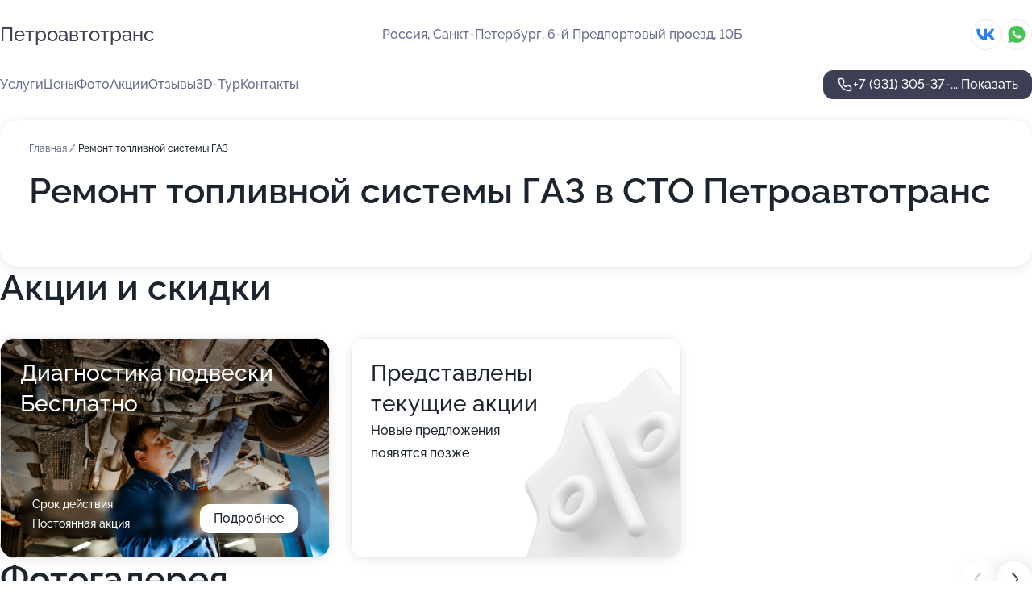

--- FILE ---
content_type: text/html; charset=utf-8
request_url: https://sto-petroavtotrans.ru/service/remont_toplivnoj_sistemy-gaz/
body_size: 29004
content:
<!DOCTYPE html>
<html lang="ru">
<head>
	<meta http-equiv="Content-Type" content="text/html; charset=utf-8">
	<meta name="viewport" content="width=device-width,maximum-scale=1,initial-scale=1,user-scalable=0">
	<meta name="format-detection" content="telephone=no">
	<meta name="theme-color" content="#3D3F55">
	<meta name="description" content="Информация о&#160;СТО Петроавтотранс в&#160;6-м Предпортовом проезде">
	<link rel="icon" type="image/png" href="/favicon.png">

	<title>СТО Петроавтотранс в&#160;6-м Предпортовом проезде (на&#160;метро Звёздная)</title>

	<link nonce="RmfLRV4jFJqlR831CR2XOaEV" href="//sto-petroavtotrans.ru/build/lego2/lego2.css?v=ffAwWDmDuvY" rel="stylesheet" >

		<script type="application/ld+json">{"@context":"http:\/\/schema.org","@type":"AutomotiveBusiness","name":"\u0421\u0422\u041e \u041f\u0435\u0442\u0440\u043e\u0430\u0432\u0442\u043e\u0442\u0440\u0430\u043d\u0441","address":{"@type":"PostalAddress","streetAddress":"6-\u0439 \u041f\u0440\u0435\u0434\u043f\u043e\u0440\u0442\u043e\u0432\u044b\u0439 \u043f\u0440\u043e\u0435\u0437\u0434, 10\u0411","addressLocality":"\u0421\u0430\u043d\u043a\u0442-\u041f\u0435\u0442\u0435\u0440\u0431\u0443\u0440\u0433"},"url":"https:\/\/sto-petroavtotrans.ru\/","contactPoint":{"@type":"ContactPoint","telephone":"+7\u00a0(931)\u00a0305-37-52","contactType":"customer service","areaServed":"RU","availableLanguage":"Russian"},"sameAs":["https:\/\/vk.com\/petroavtotrans"],"image":"https:\/\/p1.zoon.ru\/preview\/xw8MkVyXfV9LuIYDdWPDeA\/2400x1500x75\/1\/b\/3\/original_5b7fbcca7cb71f665e41c9fd_5efd6af22dde4.jpg","aggregateRating":{"@type":"AggregateRating","ratingValue":4.9,"worstRating":1,"bestRating":5,"reviewCount":155}}</script>
		<script nonce="RmfLRV4jFJqlR831CR2XOaEV">
		window.js_base = '/js.php';
	</script>

	</head>
<body >
	 <header id="header" class="header" data-organization-id="5b7fbcca7cb71f665e41c9fa">
	<div class="wrapper">
		<div class="header-container" data-uitest="lego-header-block">
			<div class="header-menu-activator" data-target="header-menu-activator">
				<span class="header-menu-activator__icon"></span>
			</div>

			<div class="header-title">
				<a href="/">					Петроавтотранс
				</a>			</div>
			<div class="header-address text-3 text-secondary">Россия, Санкт-Петербург, 6-й Предпортовый проезд, 10Б</div>

						<div class="header-socials flex gap-8 icon icon--36" data-target="header-socials">
									<!--noindex-->
					<a href="https://vk.com/petroavtotrans" data-category="vk_group" rel="nofollow" target="_blank">
						<svg class="svg-icons-vk_group" ><use xlink:href="/build/lego2/icons.svg?v=imCUHJqob34#vk_group"></use></svg>
					</a>
					<!--/noindex-->
									<!--noindex-->
					<a href="https://wa.me/79663040511" data-category="whatsapp" rel="nofollow" target="_blank">
						<svg class="svg-icons-whatsapp" ><use xlink:href="/build/lego2/icons.svg?v=imCUHJqob34#whatsapp"></use></svg>
					</a>
					<!--/noindex-->
							</div>
					</div>

		<nav class="nav" data-target="header-nav" data-uitest="lego-navigation-block">
			<ul>
									<li data-target="header-services">
						<svg class="svg-icons-services" ><use xlink:href="/build/lego2/icons.svg?v=imCUHJqob34#services"></use></svg>
						<a data-target="header-nav-link" href="https://sto-petroavtotrans.ru/services/" data-za="{&quot;ev_label&quot;:&quot;all_service&quot;}">Услуги</a>
					</li>
									<li data-target="header-prices">
						<svg class="svg-icons-prices" ><use xlink:href="/build/lego2/icons.svg?v=imCUHJqob34#prices"></use></svg>
						<a data-target="header-nav-link" href="https://sto-petroavtotrans.ru/price/" data-za="{&quot;ev_label&quot;:&quot;price&quot;}">Цены</a>
					</li>
									<li data-target="header-photo">
						<svg class="svg-icons-photo" ><use xlink:href="/build/lego2/icons.svg?v=imCUHJqob34#photo"></use></svg>
						<a data-target="header-nav-link" href="https://sto-petroavtotrans.ru/#photos" data-za="{&quot;ev_label&quot;:&quot;photos&quot;}">Фото</a>
					</li>
									<li data-target="header-offers">
						<svg class="svg-icons-offers" ><use xlink:href="/build/lego2/icons.svg?v=imCUHJqob34#offers"></use></svg>
						<a data-target="header-nav-link" href="https://sto-petroavtotrans.ru/#offers" data-za="{&quot;ev_label&quot;:&quot;offer&quot;}">Акции</a>
					</li>
									<li data-target="header-reviews">
						<svg class="svg-icons-reviews" ><use xlink:href="/build/lego2/icons.svg?v=imCUHJqob34#reviews"></use></svg>
						<a data-target="header-nav-link" href="https://sto-petroavtotrans.ru/#reviews" data-za="{&quot;ev_label&quot;:&quot;reviews&quot;}">Отзывы</a>
					</li>
									<li data-target="header-tour3d">
						<svg class="svg-icons-tour3d" ><use xlink:href="/build/lego2/icons.svg?v=imCUHJqob34#tour3d"></use></svg>
						<a data-target="header-nav-link" href="https://sto-petroavtotrans.ru/#tour3d" data-za="{&quot;ev_label&quot;:&quot;tour3d&quot;}">3D-Тур</a>
					</li>
									<li data-target="header-contacts">
						<svg class="svg-icons-contacts" ><use xlink:href="/build/lego2/icons.svg?v=imCUHJqob34#contacts"></use></svg>
						<a data-target="header-nav-link" href="https://sto-petroavtotrans.ru/#contacts" data-za="{&quot;ev_label&quot;:&quot;contacts&quot;}">Контакты</a>
					</li>
							</ul>

			<div class="header-controls">
				<div class="header-controls__wrapper">
					<a
	href="tel:+79313053752"
	class="phone-button button button--primary button--36 icon--20"
	data-phone="+7 (931) 305-37-52"
	data-za="{&quot;ev_sourceType&quot;:&quot;&quot;,&quot;ev_sourceId&quot;:&quot;5b7fbcca7cb71f665e41c9fa.ce7c&quot;,&quot;object_type&quot;:&quot;organization&quot;,&quot;object_id&quot;:&quot;5b7fbcca7cb71f665e41c9fa.ce7c&quot;,&quot;ev_label&quot;:&quot;premium&quot;,&quot;ev_category&quot;:&quot;phone_o_l&quot;}">
	<svg class="svg-icons-phone" ><use xlink:href="/build/lego2/icons.svg?v=imCUHJqob34#phone"></use></svg>
			<div data-target="show-phone-number">
			+7 (931) 305-37-...
			<span data-target="phone-button-show">Показать</span>
		</div>
	</a>


									</div>

							</div>

			<div class="header-nav-address">
									<div class="header-block flex gap-12 icon icon--36" data-target="header-socials">
													<!--noindex-->
							<a href="https://vk.com/petroavtotrans" data-category="vk_group" rel="nofollow" target="_blank">
								<svg class="svg-icons-vk_group" ><use xlink:href="/build/lego2/icons.svg?v=imCUHJqob34#vk_group"></use></svg>
							</a>
							<!--/noindex-->
													<!--noindex-->
							<a href="https://wa.me/79663040511" data-category="whatsapp" rel="nofollow" target="_blank">
								<svg class="svg-icons-whatsapp" ><use xlink:href="/build/lego2/icons.svg?v=imCUHJqob34#whatsapp"></use></svg>
							</a>
							<!--/noindex-->
											</div>
				
				<div class="header-block text-3 text-center text-secondary">Россия, Санкт-Петербург, 6-й Предпортовый проезд, 10Б</div>
			</div>
		</nav>
	</div>
</header>
<div class="header-placeholder"></div>

<div class="contacts-panel" id="contacts-panel">
	

	<div class="contacts-panel-wrapper">
					<div class="contacts-panel-icon contacts-panel-expander" data-target="contacts-panel-expand">
				<div class="contacts-panel-icon__collapsed"><svg class="svg-icons-phone_filled" ><use xlink:href="/build/lego2/icons.svg?v=imCUHJqob34#phone_filled"></use></svg></div>
				<div class="contacts-panel-icon__expanded"><svg class="svg-icons-close" ><use xlink:href="/build/lego2/icons.svg?v=imCUHJqob34#close"></use></svg></div>
			</div>

			<div class="contacts-panel-group">
								<a href="tel:+79313053752" class="contacts-panel-icon" data-phone="+7 (931) 305-37-52" data-za="{&quot;ev_sourceType&quot;:&quot;nav_panel&quot;,&quot;ev_sourceId&quot;:&quot;5b7fbcca7cb71f665e41c9fa.ce7c&quot;,&quot;object_type&quot;:&quot;organization&quot;,&quot;object_id&quot;:&quot;5b7fbcca7cb71f665e41c9fa.ce7c&quot;,&quot;ev_label&quot;:&quot;premium&quot;,&quot;ev_category&quot;:&quot;phone_o_l&quot;}">
					<svg class="svg-icons-phone_filled" ><use xlink:href="/build/lego2/icons.svg?v=imCUHJqob34#phone_filled"></use></svg>
				</a>
													<a href="https://wa.me/79663040511" class="contacts-panel-icon"><svg class="svg-icons-whatsapp_filled" ><use xlink:href="/build/lego2/icons.svg?v=imCUHJqob34#whatsapp_filled"></use></svg></a>
							</div>
			</div>
</div>

<script nonce="RmfLRV4jFJqlR831CR2XOaEV" type="module">
	import { initContactsPanel } from '//sto-petroavtotrans.ru/build/lego2/lego2.js?v=At8PkRp6+qc';

	initContactsPanel(document.getElementById('contacts-panel'));
</script>


<script nonce="RmfLRV4jFJqlR831CR2XOaEV" type="module">
	import { initHeader } from '//sto-petroavtotrans.ru/build/lego2/lego2.js?v=At8PkRp6+qc';

	initHeader(document.getElementById('header'));
</script>
 	<main class="main-container">
		<div class="wrapper section-wrapper">
			<div class="service-description__wrapper">
	<section class="service-description section-block">
		<div class="page-breadcrumbs">
			<div class="breadcrumbs">
			<span>
							<a href="https://sto-petroavtotrans.ru/">
					Главная
				</a>
						/		</span>
			<span class="active">
							Ремонт топливной системы ГАЗ
								</span>
	</div>

		</div>
					<script nonce="RmfLRV4jFJqlR831CR2XOaEV" type="application/ld+json">{"@context":"http:\/\/schema.org","@type":"BreadcrumbList","itemListElement":[{"@type":"ListItem","position":1,"item":{"name":"\u0413\u043b\u0430\u0432\u043d\u0430\u044f","@id":"https:\/\/sto-petroavtotrans.ru\/"}}]}</script>
		
		<div class="service-description-title">
			<h1 class="page-title">Ремонт топливной системы ГАЗ в СТО Петроавтотранс</h1>
			<div class="service-description-title__price">
							</div>
		</div>

		<div class="service-description__text collapse collapse--text-3">
			<div class="collapse__overflow">
				<div class="collapse__text"><p> </p></div>
			</div>
		</div>
	</section>

	</div>
<section class="offers" id="offers" data-uitest="lego-offers-block">
	<div class="section-block__title flex flex--sb">
		<h2 class="text-h2">
			Акции и скидки
		</h2>

		<div class="slider__navigation" data-target="slider-navigation">
			<button class="slider__control prev" data-target="slider-prev">
				<svg class="svg-icons-arrow" ><use xlink:href="/build/lego2/icons.svg?v=imCUHJqob34#arrow"></use></svg>
			</button>
			<button class="slider__control next" data-target="slider-next">
				<svg class="svg-icons-arrow" ><use xlink:href="/build/lego2/icons.svg?v=imCUHJqob34#arrow"></use></svg>
			</button>
		</div>
	</div>

	<div class="offers__list" data-target="slider-container">
		<div class="offers__slider swiper-wrapper">
							<div data-offer-id="5f5f47bcbdb27652925c1c0c" data-sid="5f5f47bcbdb27652925c1c0c.919d" class="offers-item swiper-slide text-white">
					<img
						class="offers-item__image"
						src="https://p2.zoon.ru/f/1/5f5f46c85591ae280e764499_5f5f47aece60c.jpg"
						loading="lazy"
						alt="">
					<div class="offers-item__container">
						<div class="text-5">Диагностика подвески Бесплатно</div>
						<div class="offers-item__bottom">
							<div>
								<div>
									Срок действия
								</div>
								<div>Постоянная акция</div>
							</div>
							<button class="button offers-item__button button--36">Подробнее</button>
						</div>
					</div>
				</div>
													<div class="offers-item offers-item-placeholder swiper-slide">
					<div class="offers-item__container">
						<div class="offers-item-placeholder__title text-5">Представлены текущие акции</div>
						<div class="offers-item-placeholder__text text-3">Новые предложения появятся позже</div>
					</div>
				</div>
					</div>

		<div class="slider__pagination" data-target="slider-pagination"></div>
	</div>
</section>
<script nonce="RmfLRV4jFJqlR831CR2XOaEV" type="module">
	import { initOffers } from '//sto-petroavtotrans.ru/build/lego2/lego2.js?v=At8PkRp6+qc';

	const node = document.getElementById('offers');

	initOffers(node, { organizationId: '5b7fbcca7cb71f665e41c9fa' });
</script>
<section class="photo-section" id="photos" data-uitest="lego-gallery-block">
	<div class="section-block__title flex flex--sb">
		<h2 class="text-h2">Фотогалерея</h2>

					<div class="slider__navigation" data-target="slider-navigation">
				<button class="slider__control prev" data-target="slider-prev">
					<svg class="svg-icons-arrow" ><use xlink:href="/build/lego2/icons.svg?v=imCUHJqob34#arrow"></use></svg>
				</button>
				<button class="slider__control next" data-target="slider-next">
					<svg class="svg-icons-arrow" ><use xlink:href="/build/lego2/icons.svg?v=imCUHJqob34#arrow"></use></svg>
				</button>
			</div>
			</div>

	<div class="section-block__slider" data-target="slider-container" data-total="29" data-owner-type="organization" data-owner-id="5b7fbcca7cb71f665e41c9fa">
		<div class="photo-section__slider swiper-wrapper">
						<div class="photo-section__slide swiper-slide" data-id="5efd6af2a1bee1310318751d" data-target="photo-slide-item" data-index="0">
				<img src="https://p1.zoon.ru/preview/R0h3lSwETit_DJKJ7rtouA/1280x720x85/1/b/3/original_5b7fbcca7cb71f665e41c9fd_5efd6af22dde4.jpg" loading="lazy" alt="">
			</div>
						<div class="photo-section__slide swiper-slide" data-id="5efd6b486f85722aa473a1b6" data-target="photo-slide-item" data-index="1">
				<img src="https://p1.zoon.ru/preview/7UgByvXBdZLmyfwbdk5bsw/1280x720x85/1/f/4/original_5b7fbcca7cb71f665e41c9fd_5efd6b480bbdb.jpg" loading="lazy" alt="">
			</div>
						<div class="photo-section__slide swiper-slide" data-id="5efd6b27a1bee13103187529" data-target="photo-slide-item" data-index="2">
				<img src="https://p1.zoon.ru/preview/td4-dEGMQVGjeMs_D4dQAg/1280x720x85/1/f/3/original_5b7fbcca7cb71f665e41c9fd_5efd6b26c80bd.jpg" loading="lazy" alt="">
			</div>
						<div class="photo-section__slide swiper-slide" data-id="5efd6ae182e2162ab71a5beb" data-target="photo-slide-item" data-index="3">
				<img src="https://p2.zoon.ru/preview/nB4646nt6N56ISdNXbpvRA/1280x720x85/1/9/b/original_5b7fbcca7cb71f665e41c9fd_5efd6ae0ee11d.jpg" loading="lazy" alt="">
			</div>
						<div class="photo-section__slide swiper-slide" data-id="5efd6aab84a7a61d3a3d6937" data-target="photo-slide-item" data-index="4">
				<img src="https://p1.zoon.ru/preview/GQEbE0FKewYK7BGIyW2t7g/1280x720x85/1/d/e/original_5b7fbcca7cb71f665e41c9fd_5efd6aab8cf5f.jpg" loading="lazy" alt="">
			</div>
						<div class="photo-section__slide swiper-slide" data-id="5efd6a7c80f7236631725241" data-target="photo-slide-item" data-index="5">
				<img src="https://p1.zoon.ru/preview/imTqkF8FJm-RN-YUIV-DfQ/1280x720x85/1/3/d/original_5b7fbcca7cb71f665e41c9fd_5efd6a7cad98d.jpg" loading="lazy" alt="">
			</div>
						<div class="photo-section__slide swiper-slide" data-id="5efd6b86212212434a16be21" data-target="photo-slide-item" data-index="6">
				<img src="https://p2.zoon.ru/preview/zKfiTwLFaqcyVC2qX__-PA/1280x720x85/1/b/9/original_5b7fbcca7cb71f665e41c9fd_5efd6b869d291.jpg" loading="lazy" alt="">
			</div>
						<div class="photo-section__slide swiper-slide" data-id="5efd6b19a6ee6f34d012f9c2" data-target="photo-slide-item" data-index="7">
				<img src="https://p0.zoon.ru/preview/u2c5mgwimYN8A9szAnQQUQ/1280x720x85/1/3/5/original_5b7fbcca7cb71f665e41c9fd_5efd6b1938574.jpg" loading="lazy" alt="">
			</div>
						<div class="photo-section__slide swiper-slide" data-id="5efd6aca5cec6627896b61c7" data-target="photo-slide-item" data-index="8">
				<img src="https://p0.zoon.ru/preview/RhKzMIitrK2LbkIxvkCVoQ/1280x720x85/1/d/6/original_5b7fbcca7cb71f665e41c9fd_5efd6ac9c1b93.jpg" loading="lazy" alt="">
			</div>
						<div class="photo-section__slide swiper-slide" data-id="5efd6a78a6ee6f34d012f9c0" data-target="photo-slide-item" data-index="9">
				<img src="https://p0.zoon.ru/preview/aSuiV7EIGJ9iJBxukKftOg/1280x720x85/1/4/6/original_5b7fbcca7cb71f665e41c9fd_5efd6a7801bb8.jpg" loading="lazy" alt="">
			</div>
						<div class="photo-section__slide swiper-slide" data-id="5efd6b4f97896d6509236fc9" data-target="photo-slide-item" data-index="10">
				<img src="https://p1.zoon.ru/preview/B7y_VdjAvgDHeStfgnOUBQ/1280x720x85/1/9/f/original_5b7fbcca7cb71f665e41c9fd_5efd6b4f88e4c.jpg" loading="lazy" alt="">
			</div>
						<div class="photo-section__slide swiper-slide" data-id="5efd6ac1a9bec819fe2cc589" data-target="photo-slide-item" data-index="11">
				<img src="https://p1.zoon.ru/preview/O_-WLtWDZvFl_d7_CqUHAQ/1280x720x85/1/2/d/original_5b7fbcca7cb71f665e41c9fd_5efd6ac10574d.jpg" loading="lazy" alt="">
			</div>
						<div class="photo-section__slide swiper-slide" data-id="5efd6a9ae8c8a368156e9a3a" data-target="photo-slide-item" data-index="12">
				<img src="https://p2.zoon.ru/preview/Jz9IITY2WiKAP5HgXf020A/1280x720x85/1/d/0/original_5b7fbcca7cb71f665e41c9fd_5efd6a9a314e3.jpg" loading="lazy" alt="">
			</div>
						<div class="photo-section__slide swiper-slide" data-id="5efd6af694797879cf4dd103" data-target="photo-slide-item" data-index="13">
				<img src="https://p2.zoon.ru/preview/GeoXzBtprDFvBXvmODgNXQ/1280x720x85/1/5/f/original_5b7fbcca7cb71f665e41c9fd_5efd6af670878.jpg" loading="lazy" alt="">
			</div>
						<div class="photo-section__slide swiper-slide" data-id="5efd6a976b82677a7e5df0c1" data-target="photo-slide-item" data-index="14">
				<img src="https://p2.zoon.ru/preview/cYoDAdfx6DryO0gZ75By6w/1280x720x85/1/f/3/original_5b7fbcca7cb71f665e41c9fd_5efd6a975ba7c.jpg" loading="lazy" alt="">
			</div>
						<div class="photo-section__slide swiper-slide" data-id="5efd6b7c4b8c7c7a7503ae22" data-target="photo-slide-item" data-index="15">
				<img src="https://p2.zoon.ru/preview/_k3YKIP3c30rjMphehVj5Q/1280x720x85/1/3/2/original_5b7fbcca7cb71f665e41c9fd_5efd6b7cb7489.jpg" loading="lazy" alt="">
			</div>
						<div class="photo-section__slide swiper-slide" data-id="5efd6b6d6b82677a7e5df0cb" data-target="photo-slide-item" data-index="16">
				<img src="https://p1.zoon.ru/preview/Uhww2T0sjq6R4PzzKbKNXQ/1280x720x85/1/7/4/original_5b7fbcca7cb71f665e41c9fd_5efd6b6d0888f.jpg" loading="lazy" alt="">
			</div>
						<div class="photo-section__slide swiper-slide" data-id="5efd6b6b6f85722aa473a1b8" data-target="photo-slide-item" data-index="17">
				<img src="https://p1.zoon.ru/preview/olDSVSsFmxVk6fRN0LQuWw/1280x720x85/1/a/a/original_5b7fbcca7cb71f665e41c9fd_5efd6b6b31718.jpg" loading="lazy" alt="">
			</div>
						<div class="photo-section__slide swiper-slide" data-id="5efd6b39e8c8a368156e9a3d" data-target="photo-slide-item" data-index="18">
				<img src="https://p2.zoon.ru/preview/VJ-Q9Q_gnVM55DdYbJyMSQ/1280x720x85/1/7/2/original_5b7fbcca7cb71f665e41c9fd_5efd6b3929716.jpg" loading="lazy" alt="">
			</div>
						<div class="photo-section__slide swiper-slide" data-id="5efd6b1125bde77f2451ee1a" data-target="photo-slide-item" data-index="19">
				<img src="https://p0.zoon.ru/preview/izi6p22Y_tRqnJ6NjnkteA/1280x720x85/1/5/2/original_5b7fbcca7cb71f665e41c9fd_5efd6b118ba57.jpg" loading="lazy" alt="">
			</div>
						<div class="photo-section__slide swiper-slide" data-id="5efd6a7e82e2162ab71a5be4" data-target="photo-slide-item" data-index="20">
				<img src="https://p2.zoon.ru/preview/sVRrFXTTyJUD3PdYxm-fkA/1280x720x85/1/5/9/original_5b7fbcca7cb71f665e41c9fd_5efd6a7ddb438.jpg" loading="lazy" alt="">
			</div>
						<div class="photo-section__slide swiper-slide" data-id="5b7fbe8d7cb71f662c7b1a8c" data-target="photo-slide-item" data-index="21">
				<img src="https://p2.zoon.ru/preview/xGchcGSTTtt_zPxuMPL5uQ/1280x768x85/1/e/1/original_5b7fbcca7cb71f665e41c9fd_5b7fbe8d55d5b.jpg" loading="lazy" alt="">
			</div>
						<div class="photo-section__slide swiper-slide" data-id="5b83ae0a54a1127f0f5caba7" data-target="photo-slide-item" data-index="22">
				<img src="https://p0.zoon.ru/preview/EmJw4Jkb4t35YZb14Xxfdg/602x800x85/1/a/e/original_5b7fbcca7cb71f665e41c9fd_5b83ae0a074a4.jpg" loading="lazy" alt="">
			</div>
						<div class="photo-section__slide swiper-slide" data-id="5b83ae0df1c8187c112cbf52" data-target="photo-slide-item" data-index="23">
				<img src="https://p0.zoon.ru/preview/pl8hgss0nYJMlC2kuNWf0g/602x800x85/1/8/4/original_5b7fbcca7cb71f665e41c9fd_5b83ae0da90d1.jpg" loading="lazy" alt="">
			</div>
						<div class="photo-section__slide swiper-slide" data-id="5b83ae0e23c80f0ca61dcce6" data-target="photo-slide-item" data-index="24">
				<img src="https://p2.zoon.ru/preview/UqtuLMtVq8ACki9td46neQ/602x800x85/1/c/8/original_5b7fbcca7cb71f665e41c9fd_5b83ae0e815ca.jpg" loading="lazy" alt="">
			</div>
						<div class="photo-section__slide swiper-slide" data-id="5b83ae1d54a1127f340ddf47" data-target="photo-slide-item" data-index="25">
				<img src="https://p1.zoon.ru/preview/aO7EGo09cK6v8DcMp6_vDA/1064x800x85/1/8/1/original_5b7fbcca7cb71f665e41c9fd_5b83ae1d770b5.jpg" loading="lazy" alt="">
			</div>
						<div class="photo-section__slide swiper-slide" data-id="5b83ae1e23c80f0bdd6e1ff3" data-target="photo-slide-item" data-index="26">
				<img src="https://p2.zoon.ru/preview/4u5kpFcP2v3GH_fOHqGEIQ/1064x800x85/1/b/2/original_5b7fbcca7cb71f665e41c9fd_5b83ae1e168a0.jpg" loading="lazy" alt="">
			</div>
						<div class="photo-section__slide swiper-slide" data-id="5b83ae1ef1c8187cff280b8b" data-target="photo-slide-item" data-index="27">
				<img src="https://p1.zoon.ru/preview/bshNPettQMaOOjzCpGDh9A/602x800x85/1/2/5/original_5b7fbcca7cb71f665e41c9fd_5b83ae1e4f5b9.jpg" loading="lazy" alt="">
			</div>
						<div class="photo-section__slide swiper-slide" data-id="5b83ae2754a1127eea52e384" data-target="photo-slide-item" data-index="28">
				<img src="https://p2.zoon.ru/preview/4_IuLoNL2-tDREV1A1MhMQ/602x800x85/1/1/b/original_5b7fbcca7cb71f665e41c9fd_5b83ae27b3c63.jpg" loading="lazy" alt="">
			</div>
					</div>
	</div>

	<div class="slider__pagination" data-target="slider-pagination"></div>
</section>

<script nonce="RmfLRV4jFJqlR831CR2XOaEV" type="module">
	import { initPhotos } from '//sto-petroavtotrans.ru/build/lego2/lego2.js?v=At8PkRp6+qc';

	const node = document.getElementById('photos');
	initPhotos(node);
</script>
<section class="reviews-section section-block" id="reviews" data-uitest="lego-reviews-block">
	<div class="section-block__title flex flex--sb">
		<h2 class="text-h2">
			Отзывы
		</h2>

				<div class="slider__navigation" data-target="slider-navigation">
			<button class="slider__control prev" data-target="slider-prev">
				<svg class="svg-icons-arrow" ><use xlink:href="/build/lego2/icons.svg?v=imCUHJqob34#arrow"></use></svg>
			</button>
			<button class="slider__control next" data-target="slider-next">
				<svg class="svg-icons-arrow" ><use xlink:href="/build/lego2/icons.svg?v=imCUHJqob34#arrow"></use></svg>
			</button>
		</div>
			</div>

	<div class="reviews-section__list" data-target="slider-container">
		<div class="reviews-section__slider swiper-wrapper" data-target="review-section-slides">
							<div
	class="reviews-section-item swiper-slide "
	data-id="6978c4ef718ae250580d3c99"
	data-owner-id="5b7fbcca7cb71f665e41c9fa"
	data-target="review">
	<div  class="flex flex--center-y gap-12">
		<div class="reviews-section-item__avatar">
										<svg class="svg-icons-user" ><use xlink:href="/build/lego2/icons.svg?v=imCUHJqob34#user"></use></svg>
					</div>
		<div class="reviews-section-item__head">
			<div class="reviews-section-item__head-top flex flex--center-y gap-16">
				<div class="flex flex--center-y gap-8">
										<div class="stars stars--16" style="--rating: 5">
						<div class="stars__rating">
							<div class="stars stars--filled"></div>
						</div>
					</div>
					<div class="reviews-section-item__mark text-3">
						5,0
					</div>
				</div>
											</div>

			<div class="reviews-section-item__name text-3 fade">
				Александр
			</div>
		</div>
	</div>
					<div class="reviews-section-item__descr collapse collapse--text-2 mt-8">
			<div class="collapse__overflow">
				<div class="collapse__text">
					Мастера справились на отлично – сделали всё быстро и качественно. У меня Газель, они оперативно нашли проблему, отрегулировали развал-схождение всего за 20 минут. В конце объяснили, что все неполадки исправлены, а регулировка выполнена точно. Персонал общительный и вежливый, с ними приятно иметь дело.
				</div>
			</div>
		</div>
			<div class="reviews-section-item__date text-2 text-secondary mt-8">
		27 января 2026 Отзыв взят с сайта Zoon.ru
	</div>
</div>

							<div
	class="reviews-section-item swiper-slide "
	data-id="6973fc52f0c6cc97ff05c9d5"
	data-owner-id="5b7fbcca7cb71f665e41c9fa"
	data-target="review">
	<div  class="flex flex--center-y gap-12">
		<div class="reviews-section-item__avatar">
										<svg class="svg-icons-user" ><use xlink:href="/build/lego2/icons.svg?v=imCUHJqob34#user"></use></svg>
					</div>
		<div class="reviews-section-item__head">
			<div class="reviews-section-item__head-top flex flex--center-y gap-16">
				<div class="flex flex--center-y gap-8">
										<div class="stars stars--16" style="--rating: 5">
						<div class="stars__rating">
							<div class="stars stars--filled"></div>
						</div>
					</div>
					<div class="reviews-section-item__mark text-3">
						5,0
					</div>
				</div>
											</div>

			<div class="reviews-section-item__name text-3 fade">
				Константин
			</div>
		</div>
	</div>
					<div class="reviews-section-item__descr collapse collapse--text-2 mt-8">
			<div class="collapse__overflow">
				<div class="collapse__text">
					Ремонт Мазды прошёл быстро и качественно: перекрашивали бампер, потому что изначально результат меня не устроил, но мастера самостоятельно исправили все недостатки без вопросов. Покраска получилась очень аккуратной в серебристый цвет без пятен и подтёков, цвет точно совпал. Все работы заняли около двух-трёх дней, сделали в срок, при этом я не давил, чтобы всё сделали тщательно. Особо хочу выделить менеджера Евгения, он справился отлично.
				</div>
			</div>
		</div>
			<div class="reviews-section-item__date text-2 text-secondary mt-8">
		24 января 2026 Отзыв взят с сайта Zoon.ru
	</div>
</div>

							<div
	class="reviews-section-item swiper-slide "
	data-id="6973c08e595f7c24700782c4"
	data-owner-id="5b7fbcca7cb71f665e41c9fa"
	data-target="review">
	<div  class="flex flex--center-y gap-12">
		<div class="reviews-section-item__avatar">
										<svg class="svg-icons-user" ><use xlink:href="/build/lego2/icons.svg?v=imCUHJqob34#user"></use></svg>
					</div>
		<div class="reviews-section-item__head">
			<div class="reviews-section-item__head-top flex flex--center-y gap-16">
				<div class="flex flex--center-y gap-8">
										<div class="stars stars--16" style="--rating: 5">
						<div class="stars__rating">
							<div class="stars stars--filled"></div>
						</div>
					</div>
					<div class="reviews-section-item__mark text-3">
						5,0
					</div>
				</div>
											</div>

			<div class="reviews-section-item__name text-3 fade">
				Саидов Ахтам
			</div>
		</div>
	</div>
					<div class="reviews-section-item__descr collapse collapse--text-2 mt-8">
			<div class="collapse__overflow">
				<div class="collapse__text">
					Персонал ведет себя учтиво, ребята работают отлично, мастера выполняли свои обязанности квалифицированно и сделали все согласно требованиям. Качество работы превосходное: провели ремонт тормозной системы на газели, поставили новые колодки и рабочий цилиндр, предложили полезные советы. Работу выполнили оперативно и без задержек, запчасти предоставили самостоятельно.
				</div>
			</div>
		</div>
			<div class="reviews-section-item__date text-2 text-secondary mt-8">
		23 января 2026 Отзыв взят с сайта Zoon.ru
	</div>
</div>

							<div
	class="reviews-section-item swiper-slide "
	data-id="6973884f12b78cc362066414"
	data-owner-id="5b7fbcca7cb71f665e41c9fa"
	data-target="review">
	<div  class="flex flex--center-y gap-12">
		<div class="reviews-section-item__avatar">
										<svg class="svg-icons-user" ><use xlink:href="/build/lego2/icons.svg?v=imCUHJqob34#user"></use></svg>
					</div>
		<div class="reviews-section-item__head">
			<div class="reviews-section-item__head-top flex flex--center-y gap-16">
				<div class="flex flex--center-y gap-8">
										<div class="stars stars--16" style="--rating: 5">
						<div class="stars__rating">
							<div class="stars stars--filled"></div>
						</div>
					</div>
					<div class="reviews-section-item__mark text-3">
						5,0
					</div>
				</div>
											</div>

			<div class="reviews-section-item__name text-3 fade">
				Хамид
			</div>
		</div>
	</div>
					<div class="reviews-section-item__descr collapse collapse--text-2 mt-8">
			<div class="collapse__overflow">
				<div class="collapse__text">
					Мастер Модест — мой постоянный автомеханик, и у нас с ним всегда всё проходит гладко. Он легко подстраивается под мой график, хотя я часто в разъездах. Приезжаю, он сразу принимается за дело, всё делает быстро и чётко. В прошлый раз на ГАЗон NEXT он поменял задние накладки крестовины, заодно провёл диагностику и устранил другие неисправности. Мне нравится, что сервис находится близко, поэтому я обращаюсь сюда регулярно.
				</div>
			</div>
		</div>
			<div class="reviews-section-item__date text-2 text-secondary mt-8">
		23 января 2026 Отзыв взят с сайта Zoon.ru
	</div>
</div>

							<div
	class="reviews-section-item swiper-slide "
	data-id="69734907fe00c2bc9c0e2cb8"
	data-owner-id="5b7fbcca7cb71f665e41c9fa"
	data-target="review">
	<div  class="flex flex--center-y gap-12">
		<div class="reviews-section-item__avatar">
										<svg class="svg-icons-user" ><use xlink:href="/build/lego2/icons.svg?v=imCUHJqob34#user"></use></svg>
					</div>
		<div class="reviews-section-item__head">
			<div class="reviews-section-item__head-top flex flex--center-y gap-16">
				<div class="flex flex--center-y gap-8">
										<div class="stars stars--16" style="--rating: 5">
						<div class="stars__rating">
							<div class="stars stars--filled"></div>
						</div>
					</div>
					<div class="reviews-section-item__mark text-3">
						5,0
					</div>
				</div>
											</div>

			<div class="reviews-section-item__name text-3 fade">
				Нариман
			</div>
		</div>
	</div>
					<div class="reviews-section-item__descr collapse collapse--text-2 mt-8">
			<div class="collapse__overflow">
				<div class="collapse__text">
					Цены в этом автосервисе приемлемые, работа выполняется качественно и оперативно. Я приезжал сюда, чтобы поменять масло и отремонтировать рулевую на Газели, все сделали аккуратно, без лишних затрат. Сотрудники вежливые, всегда готовы подробно пояснить любой вопрос.
				</div>
			</div>
		</div>
			<div class="reviews-section-item__date text-2 text-secondary mt-8">
		23 января 2026 Отзыв взят с сайта Zoon.ru
	</div>
</div>

							<div
	class="reviews-section-item swiper-slide "
	data-id="69730f9bf1cc265c060ff764"
	data-owner-id="5b7fbcca7cb71f665e41c9fa"
	data-target="review">
	<div  class="flex flex--center-y gap-12">
		<div class="reviews-section-item__avatar">
										<svg class="svg-icons-user" ><use xlink:href="/build/lego2/icons.svg?v=imCUHJqob34#user"></use></svg>
					</div>
		<div class="reviews-section-item__head">
			<div class="reviews-section-item__head-top flex flex--center-y gap-16">
				<div class="flex flex--center-y gap-8">
										<div class="stars stars--16" style="--rating: 5">
						<div class="stars__rating">
							<div class="stars stars--filled"></div>
						</div>
					</div>
					<div class="reviews-section-item__mark text-3">
						5,0
					</div>
				</div>
											</div>

			<div class="reviews-section-item__name text-3 fade">
				Иван
			</div>
		</div>
	</div>
					<div class="reviews-section-item__descr collapse collapse--text-2 mt-8">
			<div class="collapse__overflow">
				<div class="collapse__text">
					Хочу отметить профессионализм сотрудников и отлаженную обратную связь, которая работает очень-очень хорошо. Ребята практически всегда отзваниваются, я всегда чувствую, что мне не врут, а работают как одна команда вместе со мной. Это ощущается не как обособленное подразделение, а как часть моей собственной связки! Я пользуюсь максимально всеми услугами - слесарными, электротехническими, моторными, по ремонту подвесок, коробок, рулевых пар.
				</div>
			</div>
		</div>
			<div class="reviews-section-item__date text-2 text-secondary mt-8">
		23 января 2026 Отзыв взят с сайта Zoon.ru
	</div>
</div>

							<div
	class="reviews-section-item swiper-slide "
	data-id="6972d2aaa2c12a97fa016de4"
	data-owner-id="5b7fbcca7cb71f665e41c9fa"
	data-target="review">
	<div  class="flex flex--center-y gap-12">
		<div class="reviews-section-item__avatar">
										<svg class="svg-icons-user" ><use xlink:href="/build/lego2/icons.svg?v=imCUHJqob34#user"></use></svg>
					</div>
		<div class="reviews-section-item__head">
			<div class="reviews-section-item__head-top flex flex--center-y gap-16">
				<div class="flex flex--center-y gap-8">
										<div class="stars stars--16" style="--rating: 5">
						<div class="stars__rating">
							<div class="stars stars--filled"></div>
						</div>
					</div>
					<div class="reviews-section-item__mark text-3">
						5,0
					</div>
				</div>
											</div>

			<div class="reviews-section-item__name text-3 fade">
				Павел
			</div>
		</div>
	</div>
					<div class="reviews-section-item__descr collapse collapse--text-2 mt-8">
			<div class="collapse__overflow">
				<div class="collapse__text">
					Здесь работают нормальные, профессиональные мастера, которые делают все хорошо. Особенно хочу отметить одного паренька в очках, который решал вопрос с ABS для моего «Газон NEXT» 2015 года - он, на мой взгляд, настоящий профессионал с большой буквы. Этот человек работает молча, грамотно и без лишних разговоров.
				</div>
			</div>
		</div>
			<div class="reviews-section-item__date text-2 text-secondary mt-8">
		23 января 2026 Отзыв взят с сайта Zoon.ru
	</div>
</div>

							<div
	class="reviews-section-item swiper-slide "
	data-id="697296e7a7575980b40c1784"
	data-owner-id="5b7fbcca7cb71f665e41c9fa"
	data-target="review">
	<div  class="flex flex--center-y gap-12">
		<div class="reviews-section-item__avatar">
										<svg class="svg-icons-user" ><use xlink:href="/build/lego2/icons.svg?v=imCUHJqob34#user"></use></svg>
					</div>
		<div class="reviews-section-item__head">
			<div class="reviews-section-item__head-top flex flex--center-y gap-16">
				<div class="flex flex--center-y gap-8">
										<div class="stars stars--16" style="--rating: 5">
						<div class="stars__rating">
							<div class="stars stars--filled"></div>
						</div>
					</div>
					<div class="reviews-section-item__mark text-3">
						5,0
					</div>
				</div>
											</div>

			<div class="reviews-section-item__name text-3 fade">
				Алексей
			</div>
		</div>
	</div>
					<div class="reviews-section-item__descr collapse collapse--text-2 mt-8">
			<div class="collapse__overflow">
				<div class="collapse__text">
					На днях ремонтировали Газель, меняли турбо лопасти на передаточном числе. Все необходимые запчасти предоставил автосервис. Персонал встретил меня с букетом цветов, угостил кофе, беседовали в расслабленной атмосфере и отношение было просто замечательное.
				</div>
			</div>
		</div>
			<div class="reviews-section-item__date text-2 text-secondary mt-8">
		23 января 2026 Отзыв взят с сайта Zoon.ru
	</div>
</div>

							<div
	class="reviews-section-item swiper-slide "
	data-id="6972579f8836098ce10d6a37"
	data-owner-id="5b7fbcca7cb71f665e41c9fa"
	data-target="review">
	<div  class="flex flex--center-y gap-12">
		<div class="reviews-section-item__avatar">
										<svg class="svg-icons-user" ><use xlink:href="/build/lego2/icons.svg?v=imCUHJqob34#user"></use></svg>
					</div>
		<div class="reviews-section-item__head">
			<div class="reviews-section-item__head-top flex flex--center-y gap-16">
				<div class="flex flex--center-y gap-8">
										<div class="stars stars--16" style="--rating: 5">
						<div class="stars__rating">
							<div class="stars stars--filled"></div>
						</div>
					</div>
					<div class="reviews-section-item__mark text-3">
						5,0
					</div>
				</div>
											</div>

			<div class="reviews-section-item__name text-3 fade">
				Антон
			</div>
		</div>
	</div>
					<div class="reviews-section-item__descr collapse collapse--text-2 mt-8">
			<div class="collapse__overflow">
				<div class="collapse__text">
					В сервисе заменили коробку передач от Фотона на мою Газель, так как мы часто ездим с прицепом и требовалась надежная деталь. Сотрудники внимательные и учитывали все мои пожелания и рекомендации. Работу сделали аккуратно и в кратчайшие сроки, использовали фирменные запчасти сервиса, процесс занял примерно три-четыре дня.
				</div>
			</div>
		</div>
			<div class="reviews-section-item__date text-2 text-secondary mt-8">
		22 января 2026 Отзыв взят с сайта Zoon.ru
	</div>
</div>

							<div
	class="reviews-section-item swiper-slide "
	data-id="69721d075708055f7d045e24"
	data-owner-id="5b7fbcca7cb71f665e41c9fa"
	data-target="review">
	<div  class="flex flex--center-y gap-12">
		<div class="reviews-section-item__avatar">
										<svg class="svg-icons-user" ><use xlink:href="/build/lego2/icons.svg?v=imCUHJqob34#user"></use></svg>
					</div>
		<div class="reviews-section-item__head">
			<div class="reviews-section-item__head-top flex flex--center-y gap-16">
				<div class="flex flex--center-y gap-8">
										<div class="stars stars--16" style="--rating: 5">
						<div class="stars__rating">
							<div class="stars stars--filled"></div>
						</div>
					</div>
					<div class="reviews-section-item__mark text-3">
						5,0
					</div>
				</div>
											</div>

			<div class="reviews-section-item__name text-3 fade">
				Дмитрий
			</div>
		</div>
	</div>
					<div class="reviews-section-item__descr collapse collapse--text-2 mt-8">
			<div class="collapse__overflow">
				<div class="collapse__text">
					Я позвонил в сервис, и меня сразу записали. Мне быстро поменяли масло и фильтры, все детали были оригинальными. Персонал общался вежливо, мастера всегда готовы помочь. Они понимают, когда нужно приехать раньше или забрать машину в выходные. В последний раз я приехал в пятницу вечером, а к воскресному обеду все уже было готово. Мне перезвонили, когда работа закончилась.
				</div>
			</div>
		</div>
			<div class="reviews-section-item__date text-2 text-secondary mt-8">
		22 января 2026 Отзыв взят с сайта Zoon.ru
	</div>
</div>

							<div
	class="reviews-section-item swiper-slide "
	data-id="6970f6e33573f9a0700c6a9a"
	data-owner-id="5b7fbcca7cb71f665e41c9fa"
	data-target="review">
	<div  class="flex flex--center-y gap-12">
		<div class="reviews-section-item__avatar">
										<svg class="svg-icons-user" ><use xlink:href="/build/lego2/icons.svg?v=imCUHJqob34#user"></use></svg>
					</div>
		<div class="reviews-section-item__head">
			<div class="reviews-section-item__head-top flex flex--center-y gap-16">
				<div class="flex flex--center-y gap-8">
										<div class="stars stars--16" style="--rating: 5">
						<div class="stars__rating">
							<div class="stars stars--filled"></div>
						</div>
					</div>
					<div class="reviews-section-item__mark text-3">
						5,0
					</div>
				</div>
											</div>

			<div class="reviews-section-item__name text-3 fade">
				Станислав
			</div>
		</div>
	</div>
					<div class="reviews-section-item__descr collapse collapse--text-2 mt-8">
			<div class="collapse__overflow">
				<div class="collapse__text">
					Двигатель автомобиля работал с перебоями. Специалисты оперативно выявили причину неисправности, сделали диагностику и выполнили ремонт на Газели.
				</div>
			</div>
		</div>
			<div class="reviews-section-item__date text-2 text-secondary mt-8">
		21 января 2026 Отзыв взят с сайта Zoon.ru
	</div>
</div>

							<div
	class="reviews-section-item swiper-slide "
	data-id="6970b8c7639b4d147c08c8fa"
	data-owner-id="5b7fbcca7cb71f665e41c9fa"
	data-target="review">
	<div  class="flex flex--center-y gap-12">
		<div class="reviews-section-item__avatar">
										<svg class="svg-icons-user" ><use xlink:href="/build/lego2/icons.svg?v=imCUHJqob34#user"></use></svg>
					</div>
		<div class="reviews-section-item__head">
			<div class="reviews-section-item__head-top flex flex--center-y gap-16">
				<div class="flex flex--center-y gap-8">
										<div class="stars stars--16" style="--rating: 5">
						<div class="stars__rating">
							<div class="stars stars--filled"></div>
						</div>
					</div>
					<div class="reviews-section-item__mark text-3">
						5,0
					</div>
				</div>
											</div>

			<div class="reviews-section-item__name text-3 fade">
				Виктор
			</div>
		</div>
	</div>
					<div class="reviews-section-item__descr collapse collapse--text-2 mt-8">
			<div class="collapse__overflow">
				<div class="collapse__text">
					Мне быстро заменили заднюю тормозную трубку, помпу, прокачали тормозную систему и выполнили ряд других работ. Мастера полностью оправдали ожидания и уложились бы в один день, если бы не выходные. Ждать не пришлось, все прошло без спешки.
				</div>
			</div>
		</div>
			<div class="reviews-section-item__date text-2 text-secondary mt-8">
		21 января 2026 Отзыв взят с сайта Zoon.ru
	</div>
</div>

							<div
	class="reviews-section-item swiper-slide "
	data-id="696fe95aa7912f88260bd8d4"
	data-owner-id="5b7fbcca7cb71f665e41c9fa"
	data-target="review">
	<div  class="flex flex--center-y gap-12">
		<div class="reviews-section-item__avatar">
										<svg class="svg-icons-user" ><use xlink:href="/build/lego2/icons.svg?v=imCUHJqob34#user"></use></svg>
					</div>
		<div class="reviews-section-item__head">
			<div class="reviews-section-item__head-top flex flex--center-y gap-16">
				<div class="flex flex--center-y gap-8">
										<div class="stars stars--16" style="--rating: 5">
						<div class="stars__rating">
							<div class="stars stars--filled"></div>
						</div>
					</div>
					<div class="reviews-section-item__mark text-3">
						5,0
					</div>
				</div>
											</div>

			<div class="reviews-section-item__name text-3 fade">
				Максим
			</div>
		</div>
	</div>
					<div class="reviews-section-item__descr collapse collapse--text-2 mt-8">
			<div class="collapse__overflow">
				<div class="collapse__text">
					Отношение мастеров было очень доброжелательное. Приятно находиться в нормальной атмосфере, они не кричат, выслушивают, подсказывают и делают работу. В последний раз делали что-то по электрике на Газели, работа заняла примерно полчаса.
				</div>
			</div>
		</div>
			<div class="reviews-section-item__date text-2 text-secondary mt-8">
		20 января 2026 Отзыв взят с сайта Zoon.ru
	</div>
</div>

							<div
	class="reviews-section-item swiper-slide "
	data-id="696faec2affcf3418b0f9995"
	data-owner-id="5b7fbcca7cb71f665e41c9fa"
	data-target="review">
	<div  class="flex flex--center-y gap-12">
		<div class="reviews-section-item__avatar">
										<svg class="svg-icons-user" ><use xlink:href="/build/lego2/icons.svg?v=imCUHJqob34#user"></use></svg>
					</div>
		<div class="reviews-section-item__head">
			<div class="reviews-section-item__head-top flex flex--center-y gap-16">
				<div class="flex flex--center-y gap-8">
										<div class="stars stars--16" style="--rating: 5">
						<div class="stars__rating">
							<div class="stars stars--filled"></div>
						</div>
					</div>
					<div class="reviews-section-item__mark text-3">
						5,0
					</div>
				</div>
											</div>

			<div class="reviews-section-item__name text-3 fade">
				Николай
			</div>
		</div>
	</div>
					<div class="reviews-section-item__descr collapse collapse--text-2 mt-8">
			<div class="collapse__overflow">
				<div class="collapse__text">
					Молодцы ребята, быстро справились. Сначала сказали, что, наверное, надолго и я пошел покушать, а в течение часа пришел - практически все было готово. Не ожидал, что так быстро получится. Нужно было открутить флянец на турбине, потому что отвалилась выхлопная труба. Я сам пробовал, ничего не получилось, а у ребят получилось. Они сняли флянец, приварили и поставили новые прокладки, все закрутили и все работает. Одна прокладка у меня была, другую они дали свою. У меня есть знакомые, которые тоже посещают это СТО, они и рекомендовали ребят, мол, нормально делают.
				</div>
			</div>
		</div>
			<div class="reviews-section-item__date text-2 text-secondary mt-8">
		20 января 2026 Отзыв взят с сайта Zoon.ru
	</div>
</div>

							<div
	class="reviews-section-item swiper-slide "
	data-id="696efca3edb1a75bb3061065"
	data-owner-id="5b7fbcca7cb71f665e41c9fa"
	data-target="review">
	<div  class="flex flex--center-y gap-12">
		<div class="reviews-section-item__avatar">
										<svg class="svg-icons-user" ><use xlink:href="/build/lego2/icons.svg?v=imCUHJqob34#user"></use></svg>
					</div>
		<div class="reviews-section-item__head">
			<div class="reviews-section-item__head-top flex flex--center-y gap-16">
				<div class="flex flex--center-y gap-8">
										<div class="stars stars--16" style="--rating: 5">
						<div class="stars__rating">
							<div class="stars stars--filled"></div>
						</div>
					</div>
					<div class="reviews-section-item__mark text-3">
						5,0
					</div>
				</div>
											</div>

			<div class="reviews-section-item__name text-3 fade">
				Игорь
			</div>
		</div>
	</div>
					<div class="reviews-section-item__descr collapse collapse--text-2 mt-8">
			<div class="collapse__overflow">
				<div class="collapse__text">
					Устроили качество работ и внимание сотрудников. Для меня важно их отношение к своей работе и к клиенту, которое проявилось в процессе консультаций, подсказок и выполнения заказа. Я лично был на месте, когда проводили ремонт, который касался рулевого управления, мне меняли тягу. Работу выполнили за несколько часов, по окончании мне предоставили все документы, чек и акт выполненных работ.
				</div>
			</div>
		</div>
			<div class="reviews-section-item__date text-2 text-secondary mt-8">
		20 января 2026 Отзыв взят с сайта Zoon.ru
	</div>
</div>

							<div
	class="reviews-section-item swiper-slide "
	data-id="696ec4627e8575c6d20bc1d5"
	data-owner-id="5b7fbcca7cb71f665e41c9fa"
	data-target="review">
	<div  class="flex flex--center-y gap-12">
		<div class="reviews-section-item__avatar">
										<svg class="svg-icons-user" ><use xlink:href="/build/lego2/icons.svg?v=imCUHJqob34#user"></use></svg>
					</div>
		<div class="reviews-section-item__head">
			<div class="reviews-section-item__head-top flex flex--center-y gap-16">
				<div class="flex flex--center-y gap-8">
										<div class="stars stars--16" style="--rating: 5">
						<div class="stars__rating">
							<div class="stars stars--filled"></div>
						</div>
					</div>
					<div class="reviews-section-item__mark text-3">
						5,0
					</div>
				</div>
											</div>

			<div class="reviews-section-item__name text-3 fade">
				Николай
			</div>
		</div>
	</div>
					<div class="reviews-section-item__descr collapse collapse--text-2 mt-8">
			<div class="collapse__overflow">
				<div class="collapse__text">
					Мне нравится, что всегда можно попасть день в день по записи, я обращался по ремонту ГАЗон. Здесь отзывчивый сервис, когда требуется срочный ремонт, меня никогда не отправляли в другие места и всегда шли навстречу. В последний раз у меня была проблема с турбиной, её заменили вместе с прокладками, залили масло - всё сделали нормально. Все необходимые запчасти, саму турбину и расходники, я приобретал прямо на месте, цены там приемлемые.
				</div>
			</div>
		</div>
			<div class="reviews-section-item__date text-2 text-secondary mt-8">
		20 января 2026 Отзыв взят с сайта Zoon.ru
	</div>
</div>

							<div
	class="reviews-section-item swiper-slide "
	data-id="696e89cbb9b0c9e197024da6"
	data-owner-id="5b7fbcca7cb71f665e41c9fa"
	data-target="review">
	<div  class="flex flex--center-y gap-12">
		<div class="reviews-section-item__avatar">
										<svg class="svg-icons-user" ><use xlink:href="/build/lego2/icons.svg?v=imCUHJqob34#user"></use></svg>
					</div>
		<div class="reviews-section-item__head">
			<div class="reviews-section-item__head-top flex flex--center-y gap-16">
				<div class="flex flex--center-y gap-8">
										<div class="stars stars--16" style="--rating: 4">
						<div class="stars__rating">
							<div class="stars stars--filled"></div>
						</div>
					</div>
					<div class="reviews-section-item__mark text-3">
						4,0
					</div>
				</div>
											</div>

			<div class="reviews-section-item__name text-3 fade">
				Роман
			</div>
		</div>
	</div>
					<div class="reviews-section-item__descr collapse collapse--text-2 mt-8">
			<div class="collapse__overflow">
				<div class="collapse__text">
					Ребята провели целый комплекс работ по моей ГАЗели: сделали развал-схождение, поработали с ходовой, заменили тормозные колодки и диски. Мне посоветовали сделать развал, потому что началась неравномерная выработка резины, я к их советам прислушиваюсь, так как ремонтируюсь у них уже 2 года. Для меня важно, что мне никогда не навязывали лишние услуги, а всё делали качественно. Удобно, что работу выполнили быстро - я оставил машину вечером, а утром уже её забрал.
				</div>
			</div>
		</div>
			<div class="reviews-section-item__date text-2 text-secondary mt-8">
		19 января 2026 Отзыв взят с сайта Zoon.ru
	</div>
</div>

							<div
	class="reviews-section-item swiper-slide "
	data-id="696e4bafa31fef16b90828f6"
	data-owner-id="5b7fbcca7cb71f665e41c9fa"
	data-target="review">
	<div  class="flex flex--center-y gap-12">
		<div class="reviews-section-item__avatar">
										<svg class="svg-icons-user" ><use xlink:href="/build/lego2/icons.svg?v=imCUHJqob34#user"></use></svg>
					</div>
		<div class="reviews-section-item__head">
			<div class="reviews-section-item__head-top flex flex--center-y gap-16">
				<div class="flex flex--center-y gap-8">
										<div class="stars stars--16" style="--rating: 5">
						<div class="stars__rating">
							<div class="stars stars--filled"></div>
						</div>
					</div>
					<div class="reviews-section-item__mark text-3">
						5,0
					</div>
				</div>
											</div>

			<div class="reviews-section-item__name text-3 fade">
				Артем
			</div>
		</div>
	</div>
					<div class="reviews-section-item__descr collapse collapse--text-2 mt-8">
			<div class="collapse__overflow">
				<div class="collapse__text">
					Всё прошло очень быстро, они оперативно приняли мою ГАЗель, всё сделали нормально. Мне поменяли фильтр и проверили машину, при этом нужные расходники были в наличии, и я приобрел их на месте. Особенно хочу отметить мастера Сергея, которого я знаю уже давно. Его профессионализм для меня на первом месте - он своё дело знает, делает работу правильно и на отлично.
				</div>
			</div>
		</div>
			<div class="reviews-section-item__date text-2 text-secondary mt-8">
		19 января 2026 Отзыв взят с сайта Zoon.ru
	</div>
</div>

							<div
	class="reviews-section-item swiper-slide "
	data-id="696bc727ee1e69887c0d2cb8"
	data-owner-id="5b7fbcca7cb71f665e41c9fa"
	data-target="review">
	<div  class="flex flex--center-y gap-12">
		<div class="reviews-section-item__avatar">
										<svg class="svg-icons-user" ><use xlink:href="/build/lego2/icons.svg?v=imCUHJqob34#user"></use></svg>
					</div>
		<div class="reviews-section-item__head">
			<div class="reviews-section-item__head-top flex flex--center-y gap-16">
				<div class="flex flex--center-y gap-8">
										<div class="stars stars--16" style="--rating: 5">
						<div class="stars__rating">
							<div class="stars stars--filled"></div>
						</div>
					</div>
					<div class="reviews-section-item__mark text-3">
						5,0
					</div>
				</div>
											</div>

			<div class="reviews-section-item__name text-3 fade">
				Александр
			</div>
		</div>
	</div>
					<div class="reviews-section-item__descr collapse collapse--text-2 mt-8">
			<div class="collapse__overflow">
				<div class="collapse__text">
					Обратился по поводу ремонта КПП, меня приятно удивила скорость работы. Машину я пригнал утром в 10, а уже к 7 вечера всё было готово. Изначально поломка была известна, мастера сняли коробку, провели дефектовку, оперативно позвонили и всё объяснили. Со мной согласовали решение по запчастям, в моём случае меняли шестерню четвёртой передачи. По итогу мне также позвонили, сообщили, что можно забирать автомобиль, а при получении выдали все необходимые документы. Цены мне показались понятными!
				</div>
			</div>
		</div>
			<div class="reviews-section-item__date text-2 text-secondary mt-8">
		17 января 2026 Отзыв взят с сайта Zoon.ru
	</div>
</div>

							<div
	class="reviews-section-item swiper-slide "
	data-id="696b890a6ed57f423f06b944"
	data-owner-id="5b7fbcca7cb71f665e41c9fa"
	data-target="review">
	<div  class="flex flex--center-y gap-12">
		<div class="reviews-section-item__avatar">
										<svg class="svg-icons-user" ><use xlink:href="/build/lego2/icons.svg?v=imCUHJqob34#user"></use></svg>
					</div>
		<div class="reviews-section-item__head">
			<div class="reviews-section-item__head-top flex flex--center-y gap-16">
				<div class="flex flex--center-y gap-8">
										<div class="stars stars--16" style="--rating: 5">
						<div class="stars__rating">
							<div class="stars stars--filled"></div>
						</div>
					</div>
					<div class="reviews-section-item__mark text-3">
						5,0
					</div>
				</div>
											</div>

			<div class="reviews-section-item__name text-3 fade">
				Вячеслав
			</div>
		</div>
	</div>
					<div class="reviews-section-item__descr collapse collapse--text-2 mt-8">
			<div class="collapse__overflow">
				<div class="collapse__text">
					Вопросов к качеству обслуживания у меня не возникает! У меня несколько машин, в основном это ГАЗели, они ломаются всегда по-разному. В каждый визит мне помогают с тем, что требуется - это может быть диагностика в процессе ремонтных работ, электрика или другие неполадки. Мне нравится, что я могу приехать с любой проблемой, мне всё оперативно устраняют.
				</div>
			</div>
		</div>
			<div class="reviews-section-item__date text-2 text-secondary mt-8">
		17 января 2026 Отзыв взят с сайта Zoon.ru
	</div>
</div>

							<div
	class="reviews-section-item swiper-slide "
	data-id="696b4d46985d68649b0c86f4"
	data-owner-id="5b7fbcca7cb71f665e41c9fa"
	data-target="review">
	<div  class="flex flex--center-y gap-12">
		<div class="reviews-section-item__avatar">
										<svg class="svg-icons-user" ><use xlink:href="/build/lego2/icons.svg?v=imCUHJqob34#user"></use></svg>
					</div>
		<div class="reviews-section-item__head">
			<div class="reviews-section-item__head-top flex flex--center-y gap-16">
				<div class="flex flex--center-y gap-8">
										<div class="stars stars--16" style="--rating: 5">
						<div class="stars__rating">
							<div class="stars stars--filled"></div>
						</div>
					</div>
					<div class="reviews-section-item__mark text-3">
						5,0
					</div>
				</div>
											</div>

			<div class="reviews-section-item__name text-3 fade">
				Анонимный пользователь
			</div>
		</div>
	</div>
					<div class="reviews-section-item__descr collapse collapse--text-2 mt-8">
			<div class="collapse__overflow">
				<div class="collapse__text">
					Качество работы меня полностью устроило. Для моего автомобиля «Луидор» выполнили развал-схождение и работу со ступицами. Мне понравилось, как работают мастера!
				</div>
			</div>
		</div>
			<div class="reviews-section-item__date text-2 text-secondary mt-8">
		17 января 2026 Отзыв взят с сайта Zoon.ru
	</div>
</div>

							<div
	class="reviews-section-item swiper-slide "
	data-id="696b13da67cd9166840bdf54"
	data-owner-id="5b7fbcca7cb71f665e41c9fa"
	data-target="review">
	<div  class="flex flex--center-y gap-12">
		<div class="reviews-section-item__avatar">
										<svg class="svg-icons-user" ><use xlink:href="/build/lego2/icons.svg?v=imCUHJqob34#user"></use></svg>
					</div>
		<div class="reviews-section-item__head">
			<div class="reviews-section-item__head-top flex flex--center-y gap-16">
				<div class="flex flex--center-y gap-8">
										<div class="stars stars--16" style="--rating: 5">
						<div class="stars__rating">
							<div class="stars stars--filled"></div>
						</div>
					</div>
					<div class="reviews-section-item__mark text-3">
						5,0
					</div>
				</div>
											</div>

			<div class="reviews-section-item__name text-3 fade">
				Андрей
			</div>
		</div>
	</div>
					<div class="reviews-section-item__descr collapse collapse--text-2 mt-8">
			<div class="collapse__overflow">
				<div class="collapse__text">
					Мой визит состоялся примерно 3 недели назад, самое главное - не осталось никаких негативных впечатлений. Насколько я помню, работали с тормозами на моем ГАЗ Валдай, с задачей справились примерно за 1,5 часа. Сейчас всё работает отлично, всё в полном порядке!
				</div>
			</div>
		</div>
			<div class="reviews-section-item__date text-2 text-secondary mt-8">
		17 января 2026 Отзыв взят с сайта Zoon.ru
	</div>
</div>

							<div
	class="reviews-section-item swiper-slide "
	data-id="696ad942071f0f7078097b36"
	data-owner-id="5b7fbcca7cb71f665e41c9fa"
	data-target="review">
	<div  class="flex flex--center-y gap-12">
		<div class="reviews-section-item__avatar">
										<svg class="svg-icons-user" ><use xlink:href="/build/lego2/icons.svg?v=imCUHJqob34#user"></use></svg>
					</div>
		<div class="reviews-section-item__head">
			<div class="reviews-section-item__head-top flex flex--center-y gap-16">
				<div class="flex flex--center-y gap-8">
										<div class="stars stars--16" style="--rating: 5">
						<div class="stars__rating">
							<div class="stars stars--filled"></div>
						</div>
					</div>
					<div class="reviews-section-item__mark text-3">
						5,0
					</div>
				</div>
											</div>

			<div class="reviews-section-item__name text-3 fade">
				Владислав
			</div>
		</div>
	</div>
					<div class="reviews-section-item__descr collapse collapse--text-2 mt-8">
			<div class="collapse__overflow">
				<div class="collapse__text">
					Я ремонтирую здесь свои машины уже давно и всегда получаю качественную работу: ранее менял цепь и шквореню. Последний раз ремонтировали ГАЗель, мастера уложились в срок - всё было готово за день. Для меня важны качество, скорость и оперативность! Особенно хочу выделить мастеров Сергея и Костю, они оба отлично проявляют себя. Они всё подробно рассказывают по поломке, советуют разные варианты запчастей.
				</div>
			</div>
		</div>
			<div class="reviews-section-item__date text-2 text-secondary mt-8">
		17 января 2026 Отзыв взят с сайта Zoon.ru
	</div>
</div>

							<div
	class="reviews-section-item swiper-slide "
	data-id="696a9c53443060c159043167"
	data-owner-id="5b7fbcca7cb71f665e41c9fa"
	data-target="review">
	<div  class="flex flex--center-y gap-12">
		<div class="reviews-section-item__avatar">
										<svg class="svg-icons-user" ><use xlink:href="/build/lego2/icons.svg?v=imCUHJqob34#user"></use></svg>
					</div>
		<div class="reviews-section-item__head">
			<div class="reviews-section-item__head-top flex flex--center-y gap-16">
				<div class="flex flex--center-y gap-8">
										<div class="stars stars--16" style="--rating: 5">
						<div class="stars__rating">
							<div class="stars stars--filled"></div>
						</div>
					</div>
					<div class="reviews-section-item__mark text-3">
						5,0
					</div>
				</div>
											</div>

			<div class="reviews-section-item__name text-3 fade">
				Демида
			</div>
		</div>
	</div>
					<div class="reviews-section-item__descr collapse collapse--text-2 mt-8">
			<div class="collapse__overflow">
				<div class="collapse__text">
					Хочу отметить прекрасный вход в ситуацию и оперативность! Когда у нас не работал бухгалтер из-за праздников, мне пошли навстречу и приняли её почти без очереди. Сделали всё достойно, мы сюда постоянно приезжаем, но с одинаковыми проблемами не возвращаемся - это меня особенно радует. Здесь работают настоящие профессионалы, особенно по электрике на ГАЗели. Хороший электрик - это редкость, а здесь он есть!
				</div>
			</div>
		</div>
			<div class="reviews-section-item__date text-2 text-secondary mt-8">
		16 января 2026 Отзыв взят с сайта Zoon.ru
	</div>
</div>

							<div
	class="reviews-section-item swiper-slide "
	data-id="696a62e7891ce19b4304880e"
	data-owner-id="5b7fbcca7cb71f665e41c9fa"
	data-target="review">
	<div  class="flex flex--center-y gap-12">
		<div class="reviews-section-item__avatar">
										<svg class="svg-icons-user" ><use xlink:href="/build/lego2/icons.svg?v=imCUHJqob34#user"></use></svg>
					</div>
		<div class="reviews-section-item__head">
			<div class="reviews-section-item__head-top flex flex--center-y gap-16">
				<div class="flex flex--center-y gap-8">
										<div class="stars stars--16" style="--rating: 5">
						<div class="stars__rating">
							<div class="stars stars--filled"></div>
						</div>
					</div>
					<div class="reviews-section-item__mark text-3">
						5,0
					</div>
				</div>
											</div>

			<div class="reviews-section-item__name text-3 fade">
				Елена
			</div>
		</div>
	</div>
					<div class="reviews-section-item__descr collapse collapse--text-2 mt-8">
			<div class="collapse__overflow">
				<div class="collapse__text">
					Мы уже не первый раз здесь обслуживаемся и постоянно пользуемся ремонтом для нашего грузового автомобиля ГАЗон NEXT. В последний раз делали замену стартера, работы заняли относительно быстро - около 2-3 дней, в установленные сроки уложились. Сейчас машина работает, хотя судить рано, прошло всего 2 дня.
				</div>
			</div>
		</div>
			<div class="reviews-section-item__date text-2 text-secondary mt-8">
		16 января 2026 Отзыв взят с сайта Zoon.ru
	</div>
</div>

							<div
	class="reviews-section-item swiper-slide "
	data-id="69693f1b52d7b4db6507d06b"
	data-owner-id="5b7fbcca7cb71f665e41c9fa"
	data-target="review">
	<div  class="flex flex--center-y gap-12">
		<div class="reviews-section-item__avatar">
										<svg class="svg-icons-user" ><use xlink:href="/build/lego2/icons.svg?v=imCUHJqob34#user"></use></svg>
					</div>
		<div class="reviews-section-item__head">
			<div class="reviews-section-item__head-top flex flex--center-y gap-16">
				<div class="flex flex--center-y gap-8">
										<div class="stars stars--16" style="--rating: 5">
						<div class="stars__rating">
							<div class="stars stars--filled"></div>
						</div>
					</div>
					<div class="reviews-section-item__mark text-3">
						5,0
					</div>
				</div>
											</div>

			<div class="reviews-section-item__name text-3 fade">
				Евгений
			</div>
		</div>
	</div>
					<div class="reviews-section-item__descr collapse collapse--text-2 mt-8">
			<div class="collapse__overflow">
				<div class="collapse__text">
					Мне поменяли ролик натяжителя, шланг топливной системы и охлаждающую систему, запчасти свои привез, но шланг нашли здесь и заменили. Общение с сотрудниками было корректным, нормальным и понятным. В этом СТО всегда всё делают, как было сказано.
				</div>
			</div>
		</div>
			<div class="reviews-section-item__date text-2 text-secondary mt-8">
		15 января 2026 Отзыв взят с сайта Zoon.ru
	</div>
</div>

							<div
	class="reviews-section-item swiper-slide "
	data-id="6946efe70bd58f52a10e64f4"
	data-owner-id="5b7fbcca7cb71f665e41c9fa"
	data-target="review">
	<div  class="flex flex--center-y gap-12">
		<div class="reviews-section-item__avatar">
										<svg class="svg-icons-user" ><use xlink:href="/build/lego2/icons.svg?v=imCUHJqob34#user"></use></svg>
					</div>
		<div class="reviews-section-item__head">
			<div class="reviews-section-item__head-top flex flex--center-y gap-16">
				<div class="flex flex--center-y gap-8">
										<div class="stars stars--16" style="--rating: 5">
						<div class="stars__rating">
							<div class="stars stars--filled"></div>
						</div>
					</div>
					<div class="reviews-section-item__mark text-3">
						5,0
					</div>
				</div>
											</div>

			<div class="reviews-section-item__name text-3 fade">
				Дмитрий
			</div>
		</div>
	</div>
					<div class="reviews-section-item__descr collapse collapse--text-2 mt-8">
			<div class="collapse__overflow">
				<div class="collapse__text">
					Сделали развал-схождение, починили подвеску и выполнили еще несколько работ за 1 день. Мне позвонили, когда все было готово, дали документы и детальный счет. В этом сервисе все на порядок лучше, чем в других — и запчасти хорошие, и мастера знают свое дело. Теперь машина едет отлично, все сделали на совесть.
				</div>
			</div>
		</div>
			<div class="reviews-section-item__date text-2 text-secondary mt-8">
		20 декабря 2025 Отзыв взят с сайта Zoon.ru
	</div>
</div>

							<div
	class="reviews-section-item swiper-slide "
	data-id="6946b4235d52e0bb7c083745"
	data-owner-id="5b7fbcca7cb71f665e41c9fa"
	data-target="review">
	<div  class="flex flex--center-y gap-12">
		<div class="reviews-section-item__avatar">
										<svg class="svg-icons-user" ><use xlink:href="/build/lego2/icons.svg?v=imCUHJqob34#user"></use></svg>
					</div>
		<div class="reviews-section-item__head">
			<div class="reviews-section-item__head-top flex flex--center-y gap-16">
				<div class="flex flex--center-y gap-8">
										<div class="stars stars--16" style="--rating: 5">
						<div class="stars__rating">
							<div class="stars stars--filled"></div>
						</div>
					</div>
					<div class="reviews-section-item__mark text-3">
						5,0
					</div>
				</div>
											</div>

			<div class="reviews-section-item__name text-3 fade">
				Сергей
			</div>
		</div>
	</div>
					<div class="reviews-section-item__descr collapse collapse--text-2 mt-8">
			<div class="collapse__overflow">
				<div class="collapse__text">
					Уже не первый раз приезжаю в этот сервис, и всегда все проходит гладко. Они быстро записывают и делают работу хорошо. В прошлый раз мне меняли задние диски и колодки - оставил машину утром, а вечером следующего дня уже забрал. Все сделали как надо, подробно объяснили, что сделали, и дали документы. До этого тоже приходил сюда: меняли ремень ГРМ, передние колодки с дисками, помпу, радиаторы, чинили глушитель. Ребята работают без лишних разговоров, все по делу и понятно.
				</div>
			</div>
		</div>
			<div class="reviews-section-item__date text-2 text-secondary mt-8">
		20 декабря 2025 Отзыв взят с сайта Zoon.ru
	</div>
</div>

							<div
	class="reviews-section-item swiper-slide "
	data-id="694674dae5e2835e670a6704"
	data-owner-id="5b7fbcca7cb71f665e41c9fa"
	data-target="review">
	<div  class="flex flex--center-y gap-12">
		<div class="reviews-section-item__avatar">
										<svg class="svg-icons-user" ><use xlink:href="/build/lego2/icons.svg?v=imCUHJqob34#user"></use></svg>
					</div>
		<div class="reviews-section-item__head">
			<div class="reviews-section-item__head-top flex flex--center-y gap-16">
				<div class="flex flex--center-y gap-8">
										<div class="stars stars--16" style="--rating: 5">
						<div class="stars__rating">
							<div class="stars stars--filled"></div>
						</div>
					</div>
					<div class="reviews-section-item__mark text-3">
						5,0
					</div>
				</div>
											</div>

			<div class="reviews-section-item__name text-3 fade">
				Дан Михайлов
			</div>
		</div>
	</div>
					<div class="reviews-section-item__descr collapse collapse--text-2 mt-8">
			<div class="collapse__overflow">
				<div class="collapse__text">
					Я сдал машину на замену тормозов вечером, а на следующий день её уже вернули. При выдаче подробно рассказали, что было сделано, дали акты выполненных работ и счёт. Персонал был вежливым и приятным в общении. Обычно я приезжаю на техобслуживание каждые десять тысяч километров.
				</div>
			</div>
		</div>
			<div class="reviews-section-item__date text-2 text-secondary mt-8">
		20 декабря 2025 Отзыв взят с сайта Zoon.ru
	</div>
</div>

							<div
	class="reviews-section-item swiper-slide "
	data-id="69463b6fc4cd09c3ea0067f8"
	data-owner-id="5b7fbcca7cb71f665e41c9fa"
	data-target="review">
	<div  class="flex flex--center-y gap-12">
		<div class="reviews-section-item__avatar">
										<svg class="svg-icons-user" ><use xlink:href="/build/lego2/icons.svg?v=imCUHJqob34#user"></use></svg>
					</div>
		<div class="reviews-section-item__head">
			<div class="reviews-section-item__head-top flex flex--center-y gap-16">
				<div class="flex flex--center-y gap-8">
										<div class="stars stars--16" style="--rating: 5">
						<div class="stars__rating">
							<div class="stars stars--filled"></div>
						</div>
					</div>
					<div class="reviews-section-item__mark text-3">
						5,0
					</div>
				</div>
											</div>

			<div class="reviews-section-item__name text-3 fade">
				Анонимный пользователь
			</div>
		</div>
	</div>
					<div class="reviews-section-item__descr collapse collapse--text-2 mt-8">
			<div class="collapse__overflow">
				<div class="collapse__text">
					Сдал машину, оставил список необходимых работ, заменили фонари и сделали другие задачи очень оперативно, уложились в один день. После этого мне позвонили и сообщили, что автомобиль готов. Работники дружелюбные и вежливые, с ними легко находить общий язык.
				</div>
			</div>
		</div>
			<div class="reviews-section-item__date text-2 text-secondary mt-8">
		20 декабря 2025 Отзыв взят с сайта Zoon.ru
	</div>
</div>

							<div
	class="reviews-section-item swiper-slide "
	data-id="6946032f34a71c6fc809f757"
	data-owner-id="5b7fbcca7cb71f665e41c9fa"
	data-target="review">
	<div  class="flex flex--center-y gap-12">
		<div class="reviews-section-item__avatar">
										<svg class="svg-icons-user" ><use xlink:href="/build/lego2/icons.svg?v=imCUHJqob34#user"></use></svg>
					</div>
		<div class="reviews-section-item__head">
			<div class="reviews-section-item__head-top flex flex--center-y gap-16">
				<div class="flex flex--center-y gap-8">
										<div class="stars stars--16" style="--rating: 5">
						<div class="stars__rating">
							<div class="stars stars--filled"></div>
						</div>
					</div>
					<div class="reviews-section-item__mark text-3">
						5,0
					</div>
				</div>
											</div>

			<div class="reviews-section-item__name text-3 fade">
				Иван
			</div>
		</div>
	</div>
					<div class="reviews-section-item__descr collapse collapse--text-2 mt-8">
			<div class="collapse__overflow">
				<div class="collapse__text">
					Мы уже много лет обращаемся в эту компанию. Там чинят нам коробку передач и систему выпуска, а также помогают с другими вопросами. Они всегда укладываются в обещанные сроки.
				</div>
			</div>
		</div>
			<div class="reviews-section-item__date text-2 text-secondary mt-8">
		20 декабря 2025 Отзыв взят с сайта Zoon.ru
	</div>
</div>

							<div
	class="reviews-section-item swiper-slide "
	data-id="6945c63f67e58e806906db5b"
	data-owner-id="5b7fbcca7cb71f665e41c9fa"
	data-target="review">
	<div  class="flex flex--center-y gap-12">
		<div class="reviews-section-item__avatar">
										<svg class="svg-icons-user" ><use xlink:href="/build/lego2/icons.svg?v=imCUHJqob34#user"></use></svg>
					</div>
		<div class="reviews-section-item__head">
			<div class="reviews-section-item__head-top flex flex--center-y gap-16">
				<div class="flex flex--center-y gap-8">
										<div class="stars stars--16" style="--rating: 5">
						<div class="stars__rating">
							<div class="stars stars--filled"></div>
						</div>
					</div>
					<div class="reviews-section-item__mark text-3">
						5,0
					</div>
				</div>
											</div>

			<div class="reviews-section-item__name text-3 fade">
				Александр
			</div>
		</div>
	</div>
					<div class="reviews-section-item__descr collapse collapse--text-2 mt-8">
			<div class="collapse__overflow">
				<div class="collapse__text">
					Ручной тормоз сделали внимательно и качественно, все выполнено без нареканий. Работы заняли приблизительно четыре дня, при этом уложились в оговоренные сроки. Сотрудники встретили меня дружелюбно, всегда были готовы помочь, давали полезные рекомендации по возможным улучшениям и исправлениям.
				</div>
			</div>
		</div>
			<div class="reviews-section-item__date text-2 text-secondary mt-8">
		20 декабря 2025 Отзыв взят с сайта Zoon.ru
	</div>
</div>

							<div
	class="reviews-section-item swiper-slide "
	data-id="6945894f2446c296840397a6"
	data-owner-id="5b7fbcca7cb71f665e41c9fa"
	data-target="review">
	<div  class="flex flex--center-y gap-12">
		<div class="reviews-section-item__avatar">
										<svg class="svg-icons-user" ><use xlink:href="/build/lego2/icons.svg?v=imCUHJqob34#user"></use></svg>
					</div>
		<div class="reviews-section-item__head">
			<div class="reviews-section-item__head-top flex flex--center-y gap-16">
				<div class="flex flex--center-y gap-8">
										<div class="stars stars--16" style="--rating: 5">
						<div class="stars__rating">
							<div class="stars stars--filled"></div>
						</div>
					</div>
					<div class="reviews-section-item__mark text-3">
						5,0
					</div>
				</div>
											</div>

			<div class="reviews-section-item__name text-3 fade">
				Михаил
			</div>
		</div>
	</div>
					<div class="reviews-section-item__descr collapse collapse--text-2 mt-8">
			<div class="collapse__overflow">
				<div class="collapse__text">
					Сломалась педаль, сделали диагностику и замену в кратчайшие сроки, сразу после приезда приступили к ремонту. Мастера вежливые и внимательные, претензий нет, планируем обращаться снова. Удовлетворён стоимостью и качеством выполненной работы.
				</div>
			</div>
		</div>
			<div class="reviews-section-item__date text-2 text-secondary mt-8">
		19 декабря 2025 Отзыв взят с сайта Zoon.ru
	</div>
</div>

							<div
	class="reviews-section-item swiper-slide "
	data-id="69454b33b56b0b29ac049578"
	data-owner-id="5b7fbcca7cb71f665e41c9fa"
	data-target="review">
	<div  class="flex flex--center-y gap-12">
		<div class="reviews-section-item__avatar">
										<svg class="svg-icons-user" ><use xlink:href="/build/lego2/icons.svg?v=imCUHJqob34#user"></use></svg>
					</div>
		<div class="reviews-section-item__head">
			<div class="reviews-section-item__head-top flex flex--center-y gap-16">
				<div class="flex flex--center-y gap-8">
										<div class="stars stars--16" style="--rating: 5">
						<div class="stars__rating">
							<div class="stars stars--filled"></div>
						</div>
					</div>
					<div class="reviews-section-item__mark text-3">
						5,0
					</div>
				</div>
											</div>

			<div class="reviews-section-item__name text-3 fade">
				Василий
			</div>
		</div>
	</div>
					<div class="reviews-section-item__descr collapse collapse--text-2 mt-8">
			<div class="collapse__overflow">
				<div class="collapse__text">
					Работы завершили вовремя и качественно, никто ничего лишнего не предлагал. Поменяли масла, нашли течь редуктора заднего моста и сальника, грамотно показали неисправность и предложили исправить. Диагностику сделали точно, всё разъяснили понятно. Автомобиль стал выглядеть лучше, механик также был удовлетворен результатом.
				</div>
			</div>
		</div>
			<div class="reviews-section-item__date text-2 text-secondary mt-8">
		19 декабря 2025 Отзыв взят с сайта Zoon.ru
	</div>
</div>

							<div
	class="reviews-section-item swiper-slide "
	data-id="6945109a7f61e5da09076a34"
	data-owner-id="5b7fbcca7cb71f665e41c9fa"
	data-target="review">
	<div  class="flex flex--center-y gap-12">
		<div class="reviews-section-item__avatar">
										<svg class="svg-icons-user" ><use xlink:href="/build/lego2/icons.svg?v=imCUHJqob34#user"></use></svg>
					</div>
		<div class="reviews-section-item__head">
			<div class="reviews-section-item__head-top flex flex--center-y gap-16">
				<div class="flex flex--center-y gap-8">
										<div class="stars stars--16" style="--rating: 5">
						<div class="stars__rating">
							<div class="stars stars--filled"></div>
						</div>
					</div>
					<div class="reviews-section-item__mark text-3">
						5,0
					</div>
				</div>
											</div>

			<div class="reviews-section-item__name text-3 fade">
				Михаил
			</div>
		</div>
	</div>
					<div class="reviews-section-item__descr collapse collapse--text-2 mt-8">
			<div class="collapse__overflow">
				<div class="collapse__text">
					Замена масла и фильтров заняла полтора часа, что было очень оперативно и качественно выполнено. Я прохожу эту процедуру через каждые 10000 километров. Специалисты были вежливы и профессиональны, работали уверенно и без лишних задержек. Для меня особенно важно, чтобы труд выполнялся точно в срок и с необходимыми знаниями, что здесь полностью оправдало мои ожидания.
				</div>
			</div>
		</div>
			<div class="reviews-section-item__date text-2 text-secondary mt-8">
		19 декабря 2025 Отзыв взят с сайта Zoon.ru
	</div>
</div>

							<div
	class="reviews-section-item swiper-slide "
	data-id="6944d602c6667979f9006e24"
	data-owner-id="5b7fbcca7cb71f665e41c9fa"
	data-target="review">
	<div  class="flex flex--center-y gap-12">
		<div class="reviews-section-item__avatar">
										<svg class="svg-icons-user" ><use xlink:href="/build/lego2/icons.svg?v=imCUHJqob34#user"></use></svg>
					</div>
		<div class="reviews-section-item__head">
			<div class="reviews-section-item__head-top flex flex--center-y gap-16">
				<div class="flex flex--center-y gap-8">
										<div class="stars stars--16" style="--rating: 5">
						<div class="stars__rating">
							<div class="stars stars--filled"></div>
						</div>
					</div>
					<div class="reviews-section-item__mark text-3">
						5,0
					</div>
				</div>
											</div>

			<div class="reviews-section-item__name text-3 fade">
				Олег
			</div>
		</div>
	</div>
					<div class="reviews-section-item__descr collapse collapse--text-2 mt-8">
			<div class="collapse__overflow">
				<div class="collapse__text">
					Обслуживают быстро и четко по времени, машину всегда готовят без задержек. Я приезжаю сюда регулярно и полностью доволен. В прошлый раз мне поменяли масло и фильтры. Все необходимые детали беру прямо в этом сервисе.
				</div>
			</div>
		</div>
			<div class="reviews-section-item__date text-2 text-secondary mt-8">
		19 декабря 2025 Отзыв взят с сайта Zoon.ru
	</div>
</div>

							<div
	class="reviews-section-item swiper-slide "
	data-id="694497e7c977bde7430428e6"
	data-owner-id="5b7fbcca7cb71f665e41c9fa"
	data-target="review">
	<div  class="flex flex--center-y gap-12">
		<div class="reviews-section-item__avatar">
										<svg class="svg-icons-user" ><use xlink:href="/build/lego2/icons.svg?v=imCUHJqob34#user"></use></svg>
					</div>
		<div class="reviews-section-item__head">
			<div class="reviews-section-item__head-top flex flex--center-y gap-16">
				<div class="flex flex--center-y gap-8">
										<div class="stars stars--16" style="--rating: 5">
						<div class="stars__rating">
							<div class="stars stars--filled"></div>
						</div>
					</div>
					<div class="reviews-section-item__mark text-3">
						5,0
					</div>
				</div>
											</div>

			<div class="reviews-section-item__name text-3 fade">
				Иван
			</div>
		</div>
	</div>
					<div class="reviews-section-item__descr collapse collapse--text-2 mt-8">
			<div class="collapse__overflow">
				<div class="collapse__text">
					Ребята в автосервисе - хорошие специалисты! Мне делали замену колодок, я остался доволен их работой и соблюдением сроков. Они всё подробно объясняют и показывают, что именно делают с автомобилем ГАЗель.
				</div>
			</div>
		</div>
			<div class="reviews-section-item__date text-2 text-secondary mt-8">
		19 декабря 2025 Отзыв взят с сайта Zoon.ru
	</div>
</div>

							<div
	class="reviews-section-item swiper-slide "
	data-id="69445c220476b6496d07adb8"
	data-owner-id="5b7fbcca7cb71f665e41c9fa"
	data-target="review">
	<div  class="flex flex--center-y gap-12">
		<div class="reviews-section-item__avatar">
										<svg class="svg-icons-user" ><use xlink:href="/build/lego2/icons.svg?v=imCUHJqob34#user"></use></svg>
					</div>
		<div class="reviews-section-item__head">
			<div class="reviews-section-item__head-top flex flex--center-y gap-16">
				<div class="flex flex--center-y gap-8">
										<div class="stars stars--16" style="--rating: 5">
						<div class="stars__rating">
							<div class="stars stars--filled"></div>
						</div>
					</div>
					<div class="reviews-section-item__mark text-3">
						5,0
					</div>
				</div>
											</div>

			<div class="reviews-section-item__name text-3 fade">
				Сергей
			</div>
		</div>
	</div>
					<div class="reviews-section-item__descr collapse collapse--text-2 mt-8">
			<div class="collapse__overflow">
				<div class="collapse__text">
					При серьезных неполадках с электрикой автомобиля я обращаюсь именно сюда. Здесь не пытаются навязать ненужные услуги, всегда говорят прямо и выполняют работу добросовестно.
				</div>
			</div>
		</div>
			<div class="reviews-section-item__date text-2 text-secondary mt-8">
		18 декабря 2025 Отзыв взят с сайта Zoon.ru
	</div>
</div>

							<div
	class="reviews-section-item swiper-slide "
	data-id="6944205f743df818320d0b14"
	data-owner-id="5b7fbcca7cb71f665e41c9fa"
	data-target="review">
	<div  class="flex flex--center-y gap-12">
		<div class="reviews-section-item__avatar">
										<svg class="svg-icons-user" ><use xlink:href="/build/lego2/icons.svg?v=imCUHJqob34#user"></use></svg>
					</div>
		<div class="reviews-section-item__head">
			<div class="reviews-section-item__head-top flex flex--center-y gap-16">
				<div class="flex flex--center-y gap-8">
										<div class="stars stars--16" style="--rating: 5">
						<div class="stars__rating">
							<div class="stars stars--filled"></div>
						</div>
					</div>
					<div class="reviews-section-item__mark text-3">
						5,0
					</div>
				</div>
											</div>

			<div class="reviews-section-item__name text-3 fade">
				Валерий
			</div>
		</div>
	</div>
					<div class="reviews-section-item__descr collapse collapse--text-2 mt-8">
			<div class="collapse__overflow">
				<div class="collapse__text">
					Мастера выполнили всю работу быстро и качественно, именно так, как мне требовалось. Поменяли глушитель и по двигателю, произвели необходимые регулировки и теперь все функционирует превосходно. Мастера вежливые, адекватные специалисты, которые всегда внимательно выслушают и качественно выполнят поставленную задачу. Они прекрасно разбираются в Газелях, что для меня крайне важно. Обращаюсь к ним уже долгое время и даже после переезда в другой район продолжаю ездить именно сюда, поскольку полностью им доверяю.
				</div>
			</div>
		</div>
			<div class="reviews-section-item__date text-2 text-secondary mt-8">
		18 декабря 2025 Отзыв взят с сайта Zoon.ru
	</div>
</div>

							<div
	class="reviews-section-item swiper-slide "
	data-id="6943e36e77b01bfb110c2924"
	data-owner-id="5b7fbcca7cb71f665e41c9fa"
	data-target="review">
	<div  class="flex flex--center-y gap-12">
		<div class="reviews-section-item__avatar">
										<svg class="svg-icons-user" ><use xlink:href="/build/lego2/icons.svg?v=imCUHJqob34#user"></use></svg>
					</div>
		<div class="reviews-section-item__head">
			<div class="reviews-section-item__head-top flex flex--center-y gap-16">
				<div class="flex flex--center-y gap-8">
										<div class="stars stars--16" style="--rating: 5">
						<div class="stars__rating">
							<div class="stars stars--filled"></div>
						</div>
					</div>
					<div class="reviews-section-item__mark text-3">
						5,0
					</div>
				</div>
											</div>

			<div class="reviews-section-item__name text-3 fade">
				Иван
			</div>
		</div>
	</div>
					<div class="reviews-section-item__descr collapse collapse--text-2 mt-8">
			<div class="collapse__overflow">
				<div class="collapse__text">
					Во время планового технического обслуживания и небольшой работы по электрике меня быстро и качественно обслужили, при этом не пытались навязать лишние услуги. Нужно было заменить прокладку, сальник и бачок омывателя, мастера оперативно доставили необходимые детали и выполнили замену. Я заранее записался, приехал в назначенное время, все сделали достаточно быстро, результат полностью соответствовал моим ожиданиям.
				</div>
			</div>
		</div>
			<div class="reviews-section-item__date text-2 text-secondary mt-8">
		18 декабря 2025 Отзыв взят с сайта Zoon.ru
	</div>
</div>

							<div
	class="reviews-section-item swiper-slide "
	data-id="694304c70dc6437b4a093895"
	data-owner-id="5b7fbcca7cb71f665e41c9fa"
	data-target="review">
	<div  class="flex flex--center-y gap-12">
		<div class="reviews-section-item__avatar">
										<svg class="svg-icons-user" ><use xlink:href="/build/lego2/icons.svg?v=imCUHJqob34#user"></use></svg>
					</div>
		<div class="reviews-section-item__head">
			<div class="reviews-section-item__head-top flex flex--center-y gap-16">
				<div class="flex flex--center-y gap-8">
										<div class="stars stars--16" style="--rating: 5">
						<div class="stars__rating">
							<div class="stars stars--filled"></div>
						</div>
					</div>
					<div class="reviews-section-item__mark text-3">
						5,0
					</div>
				</div>
											</div>

			<div class="reviews-section-item__name text-3 fade">
				Анонимный пользователь
			</div>
		</div>
	</div>
					<div class="reviews-section-item__descr collapse collapse--text-2 mt-8">
			<div class="collapse__overflow">
				<div class="collapse__text">
					Когда обратились, сразу же всё починили и машину быстро вернули. Персонал квалифицированный, работа качественная, согласовали все работы, машину отремонтировали и отдали без задержек. Мы продолжаем обращаться сюда, потому что у нас договор со станцией, работаем по безналу с отсрочкой, а цены намного ниже, чем у дилеров, при этом качество не страдает.
				</div>
			</div>
		</div>
			<div class="reviews-section-item__date text-2 text-secondary mt-8">
		17 декабря 2025 Отзыв взят с сайта Zoon.ru
	</div>
</div>

							<div
	class="reviews-section-item swiper-slide "
	data-id="6942c6aa9908d79b47063c28"
	data-owner-id="5b7fbcca7cb71f665e41c9fa"
	data-target="review">
	<div  class="flex flex--center-y gap-12">
		<div class="reviews-section-item__avatar">
										<svg class="svg-icons-user" ><use xlink:href="/build/lego2/icons.svg?v=imCUHJqob34#user"></use></svg>
					</div>
		<div class="reviews-section-item__head">
			<div class="reviews-section-item__head-top flex flex--center-y gap-16">
				<div class="flex flex--center-y gap-8">
										<div class="stars stars--16" style="--rating: 5">
						<div class="stars__rating">
							<div class="stars stars--filled"></div>
						</div>
					</div>
					<div class="reviews-section-item__mark text-3">
						5,0
					</div>
				</div>
											</div>

			<div class="reviews-section-item__name text-3 fade">
				Николай
			</div>
		</div>
	</div>
					<div class="reviews-section-item__descr collapse collapse--text-2 mt-8">
			<div class="collapse__overflow">
				<div class="collapse__text">
					Я постоянно обслуживаю машину на станции техобслуживания каждые 20000 километров. Меня устраивает качество обслуживания, скорость работы и наличие необходимых запчастей. Мастер-приемщик вежливый, грамотный и компетентный, способен ответить на любой вопрос.
				</div>
			</div>
		</div>
			<div class="reviews-section-item__date text-2 text-secondary mt-8">
		17 декабря 2025 Отзыв взят с сайта Zoon.ru
	</div>
</div>

							<div
	class="reviews-section-item swiper-slide "
	data-id="694046d2b1397152e20c0e14"
	data-owner-id="5b7fbcca7cb71f665e41c9fa"
	data-target="review">
	<div  class="flex flex--center-y gap-12">
		<div class="reviews-section-item__avatar">
										<svg class="svg-icons-user" ><use xlink:href="/build/lego2/icons.svg?v=imCUHJqob34#user"></use></svg>
					</div>
		<div class="reviews-section-item__head">
			<div class="reviews-section-item__head-top flex flex--center-y gap-16">
				<div class="flex flex--center-y gap-8">
										<div class="stars stars--16" style="--rating: 5">
						<div class="stars__rating">
							<div class="stars stars--filled"></div>
						</div>
					</div>
					<div class="reviews-section-item__mark text-3">
						5,0
					</div>
				</div>
											</div>

			<div class="reviews-section-item__name text-3 fade">
				Александр
			</div>
		</div>
	</div>
					<div class="reviews-section-item__descr collapse collapse--text-2 mt-8">
			<div class="collapse__overflow">
				<div class="collapse__text">
					Езжу в этот сервис уже более 3 лет, потому что он близко и мастера работают быстро и качественно. Мастера хорошие, цены адекватные, запчасти в наличии - все мои вопросы решают. Приезжаю с 2 машинами, всё делают без проблем.
				</div>
			</div>
		</div>
			<div class="reviews-section-item__date text-2 text-secondary mt-8">
		15 декабря 2025 Отзыв взят с сайта Zoon.ru
	</div>
</div>

							<div
	class="reviews-section-item swiper-slide "
	data-id="693c757aaf57c379660bf298"
	data-owner-id="5b7fbcca7cb71f665e41c9fa"
	data-target="review">
	<div  class="flex flex--center-y gap-12">
		<div class="reviews-section-item__avatar">
										<svg class="svg-icons-user" ><use xlink:href="/build/lego2/icons.svg?v=imCUHJqob34#user"></use></svg>
					</div>
		<div class="reviews-section-item__head">
			<div class="reviews-section-item__head-top flex flex--center-y gap-16">
				<div class="flex flex--center-y gap-8">
										<div class="stars stars--16" style="--rating: 5">
						<div class="stars__rating">
							<div class="stars stars--filled"></div>
						</div>
					</div>
					<div class="reviews-section-item__mark text-3">
						5,0
					</div>
				</div>
											</div>

			<div class="reviews-section-item__name text-3 fade">
				Наталья
			</div>
		</div>
	</div>
					<div class="reviews-section-item__descr collapse collapse--text-2 mt-8">
			<div class="collapse__overflow">
				<div class="collapse__text">
					Мы уже длительное время сотрудничаем с этим сервисом на основе договора. Меня устраивает то, что персонал всегда готов к компромиссам, с ними легко найти общий язык по любым вопросам и они соблюдают сроки выполнения работ. При последнем посещении нам заменили тормозные колодки, результат получился превосходный и никаких нареканий нет. Обычно я согласовываю все детали по телефону, на объект приезжает наш шофер, и такая организация работы меня полностью удовлетворяет.
				</div>
			</div>
		</div>
			<div class="reviews-section-item__date text-2 text-secondary mt-8">
		12 декабря 2025 Отзыв взят с сайта Zoon.ru
	</div>
</div>

							<div
	class="reviews-section-item swiper-slide "
	data-id="693a9d3713de78e23a002aa8"
	data-owner-id="5b7fbcca7cb71f665e41c9fa"
	data-target="review">
	<div  class="flex flex--center-y gap-12">
		<div class="reviews-section-item__avatar">
										<svg class="svg-icons-user" ><use xlink:href="/build/lego2/icons.svg?v=imCUHJqob34#user"></use></svg>
					</div>
		<div class="reviews-section-item__head">
			<div class="reviews-section-item__head-top flex flex--center-y gap-16">
				<div class="flex flex--center-y gap-8">
										<div class="stars stars--16" style="--rating: 5">
						<div class="stars__rating">
							<div class="stars stars--filled"></div>
						</div>
					</div>
					<div class="reviews-section-item__mark text-3">
						5,0
					</div>
				</div>
											</div>

			<div class="reviews-section-item__name text-3 fade">
				Евгений
			</div>
		</div>
	</div>
					<div class="reviews-section-item__descr collapse collapse--text-2 mt-8">
			<div class="collapse__overflow">
				<div class="collapse__text">
					Всё, что я просил, мне сделали! Меняли шкворень, работы по подвеске выполнили качественно и быстро. Спасибо!
				</div>
			</div>
		</div>
			<div class="reviews-section-item__date text-2 text-secondary mt-8">
		11 декабря 2025 Отзыв взят с сайта Zoon.ru
	</div>
</div>

							<div
	class="reviews-section-item swiper-slide "
	data-id="6938f17abc1c8fdf4b074baa"
	data-owner-id="5b7fbcca7cb71f665e41c9fa"
	data-target="review">
	<div  class="flex flex--center-y gap-12">
		<div class="reviews-section-item__avatar">
										<svg class="svg-icons-user" ><use xlink:href="/build/lego2/icons.svg?v=imCUHJqob34#user"></use></svg>
					</div>
		<div class="reviews-section-item__head">
			<div class="reviews-section-item__head-top flex flex--center-y gap-16">
				<div class="flex flex--center-y gap-8">
										<div class="stars stars--16" style="--rating: 5">
						<div class="stars__rating">
							<div class="stars stars--filled"></div>
						</div>
					</div>
					<div class="reviews-section-item__mark text-3">
						5,0
					</div>
				</div>
											</div>

			<div class="reviews-section-item__name text-3 fade">
				Максим
			</div>
		</div>
	</div>
					<div class="reviews-section-item__descr collapse collapse--text-2 mt-8">
			<div class="collapse__overflow">
				<div class="collapse__text">
					Делали ремонт Газели, была проблема с проводкой, утром машина не заводилась с правой стороны. Сейчас после ремонта все работает нормально, идеально. Мастера на своем месте, работают отлично.
				</div>
			</div>
		</div>
			<div class="reviews-section-item__date text-2 text-secondary mt-8">
		10 декабря 2025 Отзыв взят с сайта Zoon.ru
	</div>
</div>

							<div
	class="reviews-section-item swiper-slide "
	data-id="6938b6e36ea3c20d2b00591a"
	data-owner-id="5b7fbcca7cb71f665e41c9fa"
	data-target="review">
	<div  class="flex flex--center-y gap-12">
		<div class="reviews-section-item__avatar">
										<svg class="svg-icons-user" ><use xlink:href="/build/lego2/icons.svg?v=imCUHJqob34#user"></use></svg>
					</div>
		<div class="reviews-section-item__head">
			<div class="reviews-section-item__head-top flex flex--center-y gap-16">
				<div class="flex flex--center-y gap-8">
										<div class="stars stars--16" style="--rating: 5">
						<div class="stars__rating">
							<div class="stars stars--filled"></div>
						</div>
					</div>
					<div class="reviews-section-item__mark text-3">
						5,0
					</div>
				</div>
											</div>

			<div class="reviews-section-item__name text-3 fade">
				Юрий
			</div>
		</div>
	</div>
					<div class="reviews-section-item__descr collapse collapse--text-2 mt-8">
			<div class="collapse__overflow">
				<div class="collapse__text">
					Обслуживание отличное, всегда обращаюсь сюда с грузовиком. В назначенное время сразу подошёл мастер и сразу сделал работу по электрике. Никаких лишних предложений, всё в порядке. Результатом доволен, всё сделали хорошо.
				</div>
			</div>
		</div>
			<div class="reviews-section-item__date text-2 text-secondary mt-8">
		10 декабря 2025 Отзыв взят с сайта Zoon.ru
	</div>
</div>

							<div
	class="reviews-section-item swiper-slide "
	data-id="69387ea2963cd0336c011b24"
	data-owner-id="5b7fbcca7cb71f665e41c9fa"
	data-target="review">
	<div  class="flex flex--center-y gap-12">
		<div class="reviews-section-item__avatar">
										<svg class="svg-icons-user" ><use xlink:href="/build/lego2/icons.svg?v=imCUHJqob34#user"></use></svg>
					</div>
		<div class="reviews-section-item__head">
			<div class="reviews-section-item__head-top flex flex--center-y gap-16">
				<div class="flex flex--center-y gap-8">
										<div class="stars stars--16" style="--rating: 5">
						<div class="stars__rating">
							<div class="stars stars--filled"></div>
						</div>
					</div>
					<div class="reviews-section-item__mark text-3">
						5,0
					</div>
				</div>
											</div>

			<div class="reviews-section-item__name text-3 fade">
				Юрий
			</div>
		</div>
	</div>
					<div class="reviews-section-item__descr collapse collapse--text-2 mt-8">
			<div class="collapse__overflow">
				<div class="collapse__text">
					Оперативно и качественно провели плановое ТО машины ГАЗОН в 1 день. Давно пользуемся автосервисом, он находится недалеко, пока никаких нареканий к работе. Мастер звонил по телефону, отчитывался о проделанной работе, все документы закрыли.
				</div>
			</div>
		</div>
			<div class="reviews-section-item__date text-2 text-secondary mt-8">
		9 декабря 2025 Отзыв взят с сайта Zoon.ru
	</div>
</div>

							<div
	class="reviews-section-item swiper-slide "
	data-id="6934611f276fec87be063b24"
	data-owner-id="5b7fbcca7cb71f665e41c9fa"
	data-target="review">
	<div  class="flex flex--center-y gap-12">
		<div class="reviews-section-item__avatar">
										<svg class="svg-icons-user" ><use xlink:href="/build/lego2/icons.svg?v=imCUHJqob34#user"></use></svg>
					</div>
		<div class="reviews-section-item__head">
			<div class="reviews-section-item__head-top flex flex--center-y gap-16">
				<div class="flex flex--center-y gap-8">
										<div class="stars stars--16" style="--rating: 5">
						<div class="stars__rating">
							<div class="stars stars--filled"></div>
						</div>
					</div>
					<div class="reviews-section-item__mark text-3">
						5,0
					</div>
				</div>
											</div>

			<div class="reviews-section-item__name text-3 fade">
				Вадим
			</div>
		</div>
	</div>
					<div class="reviews-section-item__descr collapse collapse--text-2 mt-8">
			<div class="collapse__overflow">
				<div class="collapse__text">
					Приехал вечером после работы, чтобы заменить рессоры и сайлентблоки. Сотрудники справились с задачей буквально за пару часов, до закрытия. Работа была выполнена хорошо, быстро и качественно - видно, что мастера понимают, что делают, у них руки «от плеч». Отчитались о проделанной работе, предоставили смету. Отношение ко мне было доброжелательным!
				</div>
			</div>
		</div>
			<div class="reviews-section-item__date text-2 text-secondary mt-8">
		6 декабря 2025 Отзыв взят с сайта Zoon.ru
	</div>
</div>

							<div
	class="reviews-section-item swiper-slide "
	data-id="693193ee01e4ed96680f4804"
	data-owner-id="5b7fbcca7cb71f665e41c9fa"
	data-target="review">
	<div  class="flex flex--center-y gap-12">
		<div class="reviews-section-item__avatar">
										<svg class="svg-icons-user" ><use xlink:href="/build/lego2/icons.svg?v=imCUHJqob34#user"></use></svg>
					</div>
		<div class="reviews-section-item__head">
			<div class="reviews-section-item__head-top flex flex--center-y gap-16">
				<div class="flex flex--center-y gap-8">
										<div class="stars stars--16" style="--rating: 5">
						<div class="stars__rating">
							<div class="stars stars--filled"></div>
						</div>
					</div>
					<div class="reviews-section-item__mark text-3">
						5,0
					</div>
				</div>
											</div>

			<div class="reviews-section-item__name text-3 fade">
				Анонимный пользователь
			</div>
		</div>
	</div>
					<div class="reviews-section-item__descr collapse collapse--text-2 mt-8">
			<div class="collapse__overflow">
				<div class="collapse__text">
					Очень долгое время сотрудничаем с сервисом - уже около 8-ми лет. Всегда находим точки соприкосновения и совместно решаем даже критические ситуации. Коллеги понимают, если с нашей стороны возникают какие-то задержки или ошибки, идут навстречу без лишних нареканий. Так же и мы стараемся относиться с пониманием - люди имеют право ошибаться. Ремонтируем у них Газели и грузовики, работа всегда замечательная.
				</div>
			</div>
		</div>
			<div class="reviews-section-item__date text-2 text-secondary mt-8">
		4 декабря 2025 Отзыв взят с сайта Zoon.ru
	</div>
</div>

							<div
	class="reviews-section-item swiper-slide "
	data-id="6926362a89e52028b00f37c5"
	data-owner-id="5b7fbcca7cb71f665e41c9fa"
	data-target="review">
	<div  class="flex flex--center-y gap-12">
		<div class="reviews-section-item__avatar">
										<svg class="svg-icons-user" ><use xlink:href="/build/lego2/icons.svg?v=imCUHJqob34#user"></use></svg>
					</div>
		<div class="reviews-section-item__head">
			<div class="reviews-section-item__head-top flex flex--center-y gap-16">
				<div class="flex flex--center-y gap-8">
										<div class="stars stars--16" style="--rating: 5">
						<div class="stars__rating">
							<div class="stars stars--filled"></div>
						</div>
					</div>
					<div class="reviews-section-item__mark text-3">
						5,0
					</div>
				</div>
											</div>

			<div class="reviews-section-item__name text-3 fade">
				Вынычев Дмитрий
			</div>
		</div>
	</div>
					<div class="reviews-section-item__descr collapse collapse--text-2 mt-8">
			<div class="collapse__overflow">
				<div class="collapse__text">
					При последнем ремонте на Валдае мне меняли глушитель - приемную трубу. Во время ремонта я стоял рядом и контролировал процесс, что помогло убедиться в качестве выполненной работы. Ремонт был сделан нормально и качественно, к тому же уложились в час-полтора, что было оперативно.
				</div>
			</div>
		</div>
			<div class="reviews-section-item__date text-2 text-secondary mt-8">
		26 ноября 2025 Отзыв взят с сайта Zoon.ru
	</div>
</div>

							<div
	class="reviews-section-item swiper-slide "
	data-id="6925f80fbd4a5001c9058956"
	data-owner-id="5b7fbcca7cb71f665e41c9fa"
	data-target="review">
	<div  class="flex flex--center-y gap-12">
		<div class="reviews-section-item__avatar">
										<svg class="svg-icons-user" ><use xlink:href="/build/lego2/icons.svg?v=imCUHJqob34#user"></use></svg>
					</div>
		<div class="reviews-section-item__head">
			<div class="reviews-section-item__head-top flex flex--center-y gap-16">
				<div class="flex flex--center-y gap-8">
										<div class="stars stars--16" style="--rating: 5">
						<div class="stars__rating">
							<div class="stars stars--filled"></div>
						</div>
					</div>
					<div class="reviews-section-item__mark text-3">
						5,0
					</div>
				</div>
											</div>

			<div class="reviews-section-item__name text-3 fade">
				Дмитрий Лыков
			</div>
		</div>
	</div>
					<div class="reviews-section-item__descr collapse collapse--text-2 mt-8">
			<div class="collapse__overflow">
				<div class="collapse__text">
					Газель Валдай привезли на сервис из-за проблем с тормозами и гидроусилителем. Специалисты заменили тормозные колодки и шланги, а также устранили неисправности в системе гидроусилителя. Ремонт занял всего 1 день - успели найти нужные детали и сразу всё починили. Мастер сам перезвонил, когда работа была готова. С тех пор никаких проблем с этими узлами не возникало, всё сделали на совесть и без задержек.
				</div>
			</div>
		</div>
			<div class="reviews-section-item__date text-2 text-secondary mt-8">
		25 ноября 2025 Отзыв взят с сайта Zoon.ru
	</div>
</div>

							<div
	class="reviews-section-item swiper-slide "
	data-id="6925b9f28d6fa95003040264"
	data-owner-id="5b7fbcca7cb71f665e41c9fa"
	data-target="review">
	<div  class="flex flex--center-y gap-12">
		<div class="reviews-section-item__avatar">
										<svg class="svg-icons-user" ><use xlink:href="/build/lego2/icons.svg?v=imCUHJqob34#user"></use></svg>
					</div>
		<div class="reviews-section-item__head">
			<div class="reviews-section-item__head-top flex flex--center-y gap-16">
				<div class="flex flex--center-y gap-8">
										<div class="stars stars--16" style="--rating: 5">
						<div class="stars__rating">
							<div class="stars stars--filled"></div>
						</div>
					</div>
					<div class="reviews-section-item__mark text-3">
						5,0
					</div>
				</div>
											</div>

			<div class="reviews-section-item__name text-3 fade">
				Сергей
			</div>
		</div>
	</div>
					<div class="reviews-section-item__descr collapse collapse--text-2 mt-8">
			<div class="collapse__overflow">
				<div class="collapse__text">
					В сервисе работают опытные специалисты, которые вежливо и профессионально выполняют свои обязанности. При записи звонок всегда принимают с пониманием, не отказываются сразу и предлагают подходящие варианты. Все объясняют подробно и учитывают особенности клиента. Недавно обращался для замены масла в Газели, что делаю регулярно каждые 10 тысяч километров.
				</div>
			</div>
		</div>
			<div class="reviews-section-item__date text-2 text-secondary mt-8">
		25 ноября 2025 Отзыв взят с сайта Zoon.ru
	</div>
</div>

							<div
	class="reviews-section-item swiper-slide "
	data-id="6925808731aa92c44907a224"
	data-owner-id="5b7fbcca7cb71f665e41c9fa"
	data-target="review">
	<div  class="flex flex--center-y gap-12">
		<div class="reviews-section-item__avatar">
										<svg class="svg-icons-user" ><use xlink:href="/build/lego2/icons.svg?v=imCUHJqob34#user"></use></svg>
					</div>
		<div class="reviews-section-item__head">
			<div class="reviews-section-item__head-top flex flex--center-y gap-16">
				<div class="flex flex--center-y gap-8">
										<div class="stars stars--16" style="--rating: 5">
						<div class="stars__rating">
							<div class="stars stars--filled"></div>
						</div>
					</div>
					<div class="reviews-section-item__mark text-3">
						5,0
					</div>
				</div>
											</div>

			<div class="reviews-section-item__name text-3 fade">
				Олег
			</div>
		</div>
	</div>
					<div class="reviews-section-item__descr collapse collapse--text-2 mt-8">
			<div class="collapse__overflow">
				<div class="collapse__text">
					Мастера выполнили все необходимые работы по замене масла и фильтров на Валдай, также промазали все что нужно. Я приехал утром по предварительной записи, процедура длилась примерно 2 часа. Специалист подробно объяснил мне весь объем выполненных работ, результатом я остался доволен.
				</div>
			</div>
		</div>
			<div class="reviews-section-item__date text-2 text-secondary mt-8">
		25 ноября 2025 Отзыв взят с сайта Zoon.ru
	</div>
</div>

							<div
	class="reviews-section-item swiper-slide "
	data-id="6924b11add3e8fe22f0a8944"
	data-owner-id="5b7fbcca7cb71f665e41c9fa"
	data-target="review">
	<div  class="flex flex--center-y gap-12">
		<div class="reviews-section-item__avatar">
										<svg class="svg-icons-user" ><use xlink:href="/build/lego2/icons.svg?v=imCUHJqob34#user"></use></svg>
					</div>
		<div class="reviews-section-item__head">
			<div class="reviews-section-item__head-top flex flex--center-y gap-16">
				<div class="flex flex--center-y gap-8">
										<div class="stars stars--16" style="--rating: 5">
						<div class="stars__rating">
							<div class="stars stars--filled"></div>
						</div>
					</div>
					<div class="reviews-section-item__mark text-3">
						5,0
					</div>
				</div>
											</div>

			<div class="reviews-section-item__name text-3 fade">
				Вячеслав
			</div>
		</div>
	</div>
					<div class="reviews-section-item__descr collapse collapse--text-2 mt-8">
			<div class="collapse__overflow">
				<div class="collapse__text">
					Отлично, всё сделали хорошо, претензий нет, рулевой карданчик поменяли быстро и качественно. Мастер-приёмщик отличный: ремонт делает хорошо, нормально общается, даёт полезные советы. Например, не затягивать с ремонтом и сразу обращаться к ним.
				</div>
			</div>
		</div>
			<div class="reviews-section-item__date text-2 text-secondary mt-8">
		24 ноября 2025 Отзыв взят с сайта Zoon.ru
	</div>
</div>

							<div
	class="reviews-section-item swiper-slide "
	data-id="6924742a554d7b949f0106dc"
	data-owner-id="5b7fbcca7cb71f665e41c9fa"
	data-target="review">
	<div  class="flex flex--center-y gap-12">
		<div class="reviews-section-item__avatar">
										<svg class="svg-icons-user" ><use xlink:href="/build/lego2/icons.svg?v=imCUHJqob34#user"></use></svg>
					</div>
		<div class="reviews-section-item__head">
			<div class="reviews-section-item__head-top flex flex--center-y gap-16">
				<div class="flex flex--center-y gap-8">
										<div class="stars stars--16" style="--rating: 5">
						<div class="stars__rating">
							<div class="stars stars--filled"></div>
						</div>
					</div>
					<div class="reviews-section-item__mark text-3">
						5,0
					</div>
				</div>
											</div>

			<div class="reviews-section-item__name text-3 fade">
				Володя
			</div>
		</div>
	</div>
					<div class="reviews-section-item__descr collapse collapse--text-2 mt-8">
			<div class="collapse__overflow">
				<div class="collapse__text">
					В этом сервисе обслуживаюсь лет 5. Последний раз ремонт Газели выполнили в оговоренные сроки. Работа с мастерами уже отлажена, заранее договариваемся, что будем ремонтировать. Если что-то с машиной, сразу связываются и обсуждают. Мастер-приемщик - профессионал.
				</div>
			</div>
		</div>
			<div class="reviews-section-item__date text-2 text-secondary mt-8">
		24 ноября 2025 Отзыв взят с сайта Zoon.ru
	</div>
</div>

							<div
	class="reviews-section-item swiper-slide "
	data-id="6924373badf0b9aee8008424"
	data-owner-id="5b7fbcca7cb71f665e41c9fa"
	data-target="review">
	<div  class="flex flex--center-y gap-12">
		<div class="reviews-section-item__avatar">
										<svg class="svg-icons-user" ><use xlink:href="/build/lego2/icons.svg?v=imCUHJqob34#user"></use></svg>
					</div>
		<div class="reviews-section-item__head">
			<div class="reviews-section-item__head-top flex flex--center-y gap-16">
				<div class="flex flex--center-y gap-8">
										<div class="stars stars--16" style="--rating: 5">
						<div class="stars__rating">
							<div class="stars stars--filled"></div>
						</div>
					</div>
					<div class="reviews-section-item__mark text-3">
						5,0
					</div>
				</div>
											</div>

			<div class="reviews-section-item__name text-3 fade">
				Дмитрий
			</div>
		</div>
	</div>
					<div class="reviews-section-item__descr collapse collapse--text-2 mt-8">
			<div class="collapse__overflow">
				<div class="collapse__text">
					Езжу в этот автосервис не первый год и на то есть причины. Он удобно расположен, можно быстро записаться - за день-два, даже в выходные работают. Не то что другие сервисы, где один мастер и ждать 2 недели. Народу много, но это даже плюс - не тянут с ремонтом. Мастера доброжелательные, делают свое дело, бывают небольшие огрехи, но все мы люди. Последний раз делали настройку, большую работу, потом через какое-то количество километров сказали подъехать. Все проверили, подтянули, затянули. Не сравнивал цены, но пока могу платить - плачу.
				</div>
			</div>
		</div>
			<div class="reviews-section-item__date text-2 text-secondary mt-8">
		24 ноября 2025 Отзыв взят с сайта Zoon.ru
	</div>
</div>

							<div
	class="reviews-section-item swiper-slide "
	data-id="6918c208e2d50ec1840b3724"
	data-owner-id="5b7fbcca7cb71f665e41c9fa"
	data-target="review">
	<div  class="flex flex--center-y gap-12">
		<div class="reviews-section-item__avatar">
										<svg class="svg-icons-user" ><use xlink:href="/build/lego2/icons.svg?v=imCUHJqob34#user"></use></svg>
					</div>
		<div class="reviews-section-item__head">
			<div class="reviews-section-item__head-top flex flex--center-y gap-16">
				<div class="flex flex--center-y gap-8">
										<div class="stars stars--16" style="--rating: 5">
						<div class="stars__rating">
							<div class="stars stars--filled"></div>
						</div>
					</div>
					<div class="reviews-section-item__mark text-3">
						5,0
					</div>
				</div>
											</div>

			<div class="reviews-section-item__name text-3 fade">
				Максим
			</div>
		</div>
	</div>
					<div class="reviews-section-item__descr collapse collapse--text-2 mt-8">
			<div class="collapse__overflow">
				<div class="collapse__text">
					Приехал, чтобы починить машину, сотрудники справились очень быстро. Меняли вакуумный насос, использовали запчасти: вакуумный камень, прокладку вакуумного насоса двигателя, трубку-подводку к термостату, болт с резьбой и крепление водяного насоса. Все детали были в наличии, компания сама занималась их приобретением. Специалисты относились прекрасно, обслуживали замечательно. Уже много раз приезжаю на одной машине, все делают качественно.
				</div>
			</div>
		</div>
			<div class="reviews-section-item__date text-2 text-secondary mt-8">
		15 ноября 2025 Отзыв взят с сайта Zoon.ru
	</div>
</div>

							<div
	class="reviews-section-item swiper-slide "
	data-id="6918851731ed1405e0016a44"
	data-owner-id="5b7fbcca7cb71f665e41c9fa"
	data-target="review">
	<div  class="flex flex--center-y gap-12">
		<div class="reviews-section-item__avatar">
										<svg class="svg-icons-user" ><use xlink:href="/build/lego2/icons.svg?v=imCUHJqob34#user"></use></svg>
					</div>
		<div class="reviews-section-item__head">
			<div class="reviews-section-item__head-top flex flex--center-y gap-16">
				<div class="flex flex--center-y gap-8">
										<div class="stars stars--16" style="--rating: 5">
						<div class="stars__rating">
							<div class="stars stars--filled"></div>
						</div>
					</div>
					<div class="reviews-section-item__mark text-3">
						5,0
					</div>
				</div>
											</div>

			<div class="reviews-section-item__name text-3 fade">
				Павел
			</div>
		</div>
	</div>
					<div class="reviews-section-item__descr collapse collapse--text-2 mt-8">
			<div class="collapse__overflow">
				<div class="collapse__text">
					Уже 4 года обслуживаюсь в данном СТО. Запчасти всегда в наличии, мастера хорошие — адекватные, прислушиваются, делают всё без косяков. Недавно приезжал на ремонт «Газели», всё прошло, как всегда, отлично.
				</div>
			</div>
		</div>
			<div class="reviews-section-item__date text-2 text-secondary mt-8">
		15 ноября 2025 Отзыв взят с сайта Zoon.ru
	</div>
</div>

							<div
	class="reviews-section-item swiper-slide "
	data-id="6918495493278cc0df0645a4"
	data-owner-id="5b7fbcca7cb71f665e41c9fa"
	data-target="review">
	<div  class="flex flex--center-y gap-12">
		<div class="reviews-section-item__avatar">
										<svg class="svg-icons-user" ><use xlink:href="/build/lego2/icons.svg?v=imCUHJqob34#user"></use></svg>
					</div>
		<div class="reviews-section-item__head">
			<div class="reviews-section-item__head-top flex flex--center-y gap-16">
				<div class="flex flex--center-y gap-8">
										<div class="stars stars--16" style="--rating: 5">
						<div class="stars__rating">
							<div class="stars stars--filled"></div>
						</div>
					</div>
					<div class="reviews-section-item__mark text-3">
						5,0
					</div>
				</div>
											</div>

			<div class="reviews-section-item__name text-3 fade">
				Евгений
			</div>
		</div>
	</div>
					<div class="reviews-section-item__descr collapse collapse--text-2 mt-8">
			<div class="collapse__overflow">
				<div class="collapse__text">
					Поменяли рулевой вал, прошили мозги, почистили все, машина теперь заводится, все работает. Сотрудники работали быстро и оперативно, все было готово примерно за час. Очень доволен, обязательно приду снова!
				</div>
			</div>
		</div>
			<div class="reviews-section-item__date text-2 text-secondary mt-8">
		15 ноября 2025 Отзыв взят с сайта Zoon.ru
	</div>
</div>

							<div
	class="reviews-section-item swiper-slide "
	data-id="69180ebcc2d3889b5d09aed5"
	data-owner-id="5b7fbcca7cb71f665e41c9fa"
	data-target="review">
	<div  class="flex flex--center-y gap-12">
		<div class="reviews-section-item__avatar">
										<svg class="svg-icons-user" ><use xlink:href="/build/lego2/icons.svg?v=imCUHJqob34#user"></use></svg>
					</div>
		<div class="reviews-section-item__head">
			<div class="reviews-section-item__head-top flex flex--center-y gap-16">
				<div class="flex flex--center-y gap-8">
										<div class="stars stars--16" style="--rating: 5">
						<div class="stars__rating">
							<div class="stars stars--filled"></div>
						</div>
					</div>
					<div class="reviews-section-item__mark text-3">
						5,0
					</div>
				</div>
											</div>

			<div class="reviews-section-item__name text-3 fade">
				Анонимный пользователь
			</div>
		</div>
	</div>
					<div class="reviews-section-item__descr collapse collapse--text-2 mt-8">
			<div class="collapse__overflow">
				<div class="collapse__text">
					В СТО отличное соотношение цены и качества. Замену детали выполнили быстро, примерно за 2 часа, по итогам обслуживания предоставили заказ-наряд.
				</div>
			</div>
		</div>
			<div class="reviews-section-item__date text-2 text-secondary mt-8">
		15 ноября 2025 Отзыв взят с сайта Zoon.ru
	</div>
</div>

							<div
	class="reviews-section-item swiper-slide "
	data-id="6917d2f7cd2037153303daa4"
	data-owner-id="5b7fbcca7cb71f665e41c9fa"
	data-target="review">
	<div  class="flex flex--center-y gap-12">
		<div class="reviews-section-item__avatar">
										<svg class="svg-icons-user" ><use xlink:href="/build/lego2/icons.svg?v=imCUHJqob34#user"></use></svg>
					</div>
		<div class="reviews-section-item__head">
			<div class="reviews-section-item__head-top flex flex--center-y gap-16">
				<div class="flex flex--center-y gap-8">
										<div class="stars stars--16" style="--rating: 5">
						<div class="stars__rating">
							<div class="stars stars--filled"></div>
						</div>
					</div>
					<div class="reviews-section-item__mark text-3">
						5,0
					</div>
				</div>
											</div>

			<div class="reviews-section-item__name text-3 fade">
				Евгений
			</div>
		</div>
	</div>
					<div class="reviews-section-item__descr collapse collapse--text-2 mt-8">
			<div class="collapse__overflow">
				<div class="collapse__text">
					Приезжал для ремонта тормозной системы на ГАЗон NEXT, а именно для замены заклинивших суппортов. Ремонт сделали качественно и быстро, всего за пару дней. Запчасти приобрел через сам сервис, мастера были очень приятны в общении. Для меня важно, чтобы ремонт сделали хорошо и чтобы не было повторной поломки. Порой обслуживаемся компанией в сервисе.
				</div>
			</div>
		</div>
			<div class="reviews-section-item__date text-2 text-secondary mt-8">
		15 ноября 2025 Отзыв взят с сайта Zoon.ru
	</div>
</div>

							<div
	class="reviews-section-item swiper-slide "
	data-id="6917960708f8a3b90a0c3025"
	data-owner-id="5b7fbcca7cb71f665e41c9fa"
	data-target="review">
	<div  class="flex flex--center-y gap-12">
		<div class="reviews-section-item__avatar">
										<svg class="svg-icons-user" ><use xlink:href="/build/lego2/icons.svg?v=imCUHJqob34#user"></use></svg>
					</div>
		<div class="reviews-section-item__head">
			<div class="reviews-section-item__head-top flex flex--center-y gap-16">
				<div class="flex flex--center-y gap-8">
										<div class="stars stars--16" style="--rating: 5">
						<div class="stars__rating">
							<div class="stars stars--filled"></div>
						</div>
					</div>
					<div class="reviews-section-item__mark text-3">
						5,0
					</div>
				</div>
											</div>

			<div class="reviews-section-item__name text-3 fade">
				Шаповалов Никита
			</div>
		</div>
	</div>
					<div class="reviews-section-item__descr collapse collapse--text-2 mt-8">
			<div class="collapse__overflow">
				<div class="collapse__text">
					Приходил в сервис для ремонта стеклоподъемника на Газели некст 616-й. Сделали все хорошо и быстро - в течение дня. Обслуживание было вежливым, объясняли все понятно, претензий нет.
				</div>
			</div>
		</div>
			<div class="reviews-section-item__date text-2 text-secondary mt-8">
		14 ноября 2025 Отзыв взят с сайта Zoon.ru
	</div>
</div>

							<div
	class="reviews-section-item swiper-slide "
	data-id="691757eb9180f682b707e6a5"
	data-owner-id="5b7fbcca7cb71f665e41c9fa"
	data-target="review">
	<div  class="flex flex--center-y gap-12">
		<div class="reviews-section-item__avatar">
										<svg class="svg-icons-user" ><use xlink:href="/build/lego2/icons.svg?v=imCUHJqob34#user"></use></svg>
					</div>
		<div class="reviews-section-item__head">
			<div class="reviews-section-item__head-top flex flex--center-y gap-16">
				<div class="flex flex--center-y gap-8">
										<div class="stars stars--16" style="--rating: 5">
						<div class="stars__rating">
							<div class="stars stars--filled"></div>
						</div>
					</div>
					<div class="reviews-section-item__mark text-3">
						5,0
					</div>
				</div>
											</div>

			<div class="reviews-section-item__name text-3 fade">
				Дмитрий
			</div>
		</div>
	</div>
					<div class="reviews-section-item__descr collapse collapse--text-2 mt-8">
			<div class="collapse__overflow">
				<div class="collapse__text">
					Приходил для замены топливных трубок и форсунок - работу сделали буквально за полдня, быстро и качественно. Машина после ремонта отлично ездит, уже 3 дня без нареканий. Понравился главный механик - с ним легко и приятно общаться. Пользуемся сервисом не первый год: раньше делали капитальный ремонт двигателя и турбины, всегда всё отлично.
				</div>
			</div>
		</div>
			<div class="reviews-section-item__date text-2 text-secondary mt-8">
		14 ноября 2025 Отзыв взят с сайта Zoon.ru
	</div>
</div>

							<div
	class="reviews-section-item swiper-slide "
	data-id="69171c270734f9f0700d3c74"
	data-owner-id="5b7fbcca7cb71f665e41c9fa"
	data-target="review">
	<div  class="flex flex--center-y gap-12">
		<div class="reviews-section-item__avatar">
										<svg class="svg-icons-user" ><use xlink:href="/build/lego2/icons.svg?v=imCUHJqob34#user"></use></svg>
					</div>
		<div class="reviews-section-item__head">
			<div class="reviews-section-item__head-top flex flex--center-y gap-16">
				<div class="flex flex--center-y gap-8">
										<div class="stars stars--16" style="--rating: 5">
						<div class="stars__rating">
							<div class="stars stars--filled"></div>
						</div>
					</div>
					<div class="reviews-section-item__mark text-3">
						5,0
					</div>
				</div>
											</div>

			<div class="reviews-section-item__name text-3 fade">
				Анонимный пользователь
			</div>
		</div>
	</div>
					<div class="reviews-section-item__descr collapse collapse--text-2 mt-8">
			<div class="collapse__overflow">
				<div class="collapse__text">
					Приехал для ремонта Газели, точнее по вопросу с электрикой. Пришел без записи, все сделали быстро - примерно за час, мастера встретили нормально, не послали, что уже приятно. Особенно отмечу оперативность и качество работы, все выполнено по делу, недолго пришлось ждать.
				</div>
			</div>
		</div>
			<div class="reviews-section-item__date text-2 text-secondary mt-8">
		14 ноября 2025 Отзыв взят с сайта Zoon.ru
	</div>
</div>

							<div
	class="reviews-section-item swiper-slide "
	data-id="6913daf34f2ce84f95089788"
	data-owner-id="5b7fbcca7cb71f665e41c9fa"
	data-target="review">
	<div  class="flex flex--center-y gap-12">
		<div class="reviews-section-item__avatar">
										<svg class="svg-icons-user" ><use xlink:href="/build/lego2/icons.svg?v=imCUHJqob34#user"></use></svg>
					</div>
		<div class="reviews-section-item__head">
			<div class="reviews-section-item__head-top flex flex--center-y gap-16">
				<div class="flex flex--center-y gap-8">
										<div class="stars stars--16" style="--rating: 5">
						<div class="stars__rating">
							<div class="stars stars--filled"></div>
						</div>
					</div>
					<div class="reviews-section-item__mark text-3">
						5,0
					</div>
				</div>
											</div>

			<div class="reviews-section-item__name text-3 fade">
				Султан
			</div>
		</div>
	</div>
					<div class="reviews-section-item__descr collapse collapse--text-2 mt-8">
			<div class="collapse__overflow">
				<div class="collapse__text">
					Всё сделали быстро и оперативно! Приехал, сразу заехал и буквально за 1,5 часа всё было готово. Мне починили печку, которая подтекала из-за трещины. После ремонта всё работает хорошо. Я обратился в это СТО, потому что наша контора сотрудничает с этой организацией. Приёмщик работал нормально, без каких-либо проблем!
				</div>
			</div>
		</div>
			<div class="reviews-section-item__date text-2 text-secondary mt-8">
		12 ноября 2025 Отзыв взят с сайта Zoon.ru
	</div>
</div>

							<div
	class="reviews-section-item swiper-slide "
	data-id="69139f2f359ca2a65a0ff72d"
	data-owner-id="5b7fbcca7cb71f665e41c9fa"
	data-target="review">
	<div  class="flex flex--center-y gap-12">
		<div class="reviews-section-item__avatar">
										<svg class="svg-icons-user" ><use xlink:href="/build/lego2/icons.svg?v=imCUHJqob34#user"></use></svg>
					</div>
		<div class="reviews-section-item__head">
			<div class="reviews-section-item__head-top flex flex--center-y gap-16">
				<div class="flex flex--center-y gap-8">
										<div class="stars stars--16" style="--rating: 5">
						<div class="stars__rating">
							<div class="stars stars--filled"></div>
						</div>
					</div>
					<div class="reviews-section-item__mark text-3">
						5,0
					</div>
				</div>
											</div>

			<div class="reviews-section-item__name text-3 fade">
				Юрий
			</div>
		</div>
	</div>
					<div class="reviews-section-item__descr collapse collapse--text-2 mt-8">
			<div class="collapse__overflow">
				<div class="collapse__text">
					Быстро нашли причину неисправности, запчасти были в наличии и всё устранили оперативно. В ходе ремонта коробки передач на машине ГАЗон NEXT мастер предложил вариант: приварить деталь вместо крепления на штатные места. Водитель остался очень доволен, сказал, что машина едет как новая. Качество ремонта отличное.
				</div>
			</div>
		</div>
			<div class="reviews-section-item__date text-2 text-secondary mt-8">
		11 ноября 2025 Отзыв взят с сайта Zoon.ru
	</div>
</div>

							<div
	class="reviews-section-item swiper-slide "
	data-id="6913636a398887ccc704f09e"
	data-owner-id="5b7fbcca7cb71f665e41c9fa"
	data-target="review">
	<div  class="flex flex--center-y gap-12">
		<div class="reviews-section-item__avatar">
										<svg class="svg-icons-user" ><use xlink:href="/build/lego2/icons.svg?v=imCUHJqob34#user"></use></svg>
					</div>
		<div class="reviews-section-item__head">
			<div class="reviews-section-item__head-top flex flex--center-y gap-16">
				<div class="flex flex--center-y gap-8">
										<div class="stars stars--16" style="--rating: 5">
						<div class="stars__rating">
							<div class="stars stars--filled"></div>
						</div>
					</div>
					<div class="reviews-section-item__mark text-3">
						5,0
					</div>
				</div>
											</div>

			<div class="reviews-section-item__name text-3 fade">
				Иван
			</div>
		</div>
	</div>
					<div class="reviews-section-item__descr collapse collapse--text-2 mt-8">
			<div class="collapse__overflow">
				<div class="collapse__text">
					Очень доволен скоростью работы и компетентностью мастеров! Быстро провели диагностику, выявили причину поломки и отремонтировали редуктор всего за 2 дня. Персонал проявил дружелюбное и отличное отношение. Мы постоянные клиенты и всегда получаем качественное обслуживание.
				</div>
			</div>
		</div>
			<div class="reviews-section-item__date text-2 text-secondary mt-8">
		11 ноября 2025 Отзыв взят с сайта Zoon.ru
	</div>
</div>

							<div
	class="reviews-section-item swiper-slide "
	data-id="690bb0529783b9c8730b2124"
	data-owner-id="5b7fbcca7cb71f665e41c9fa"
	data-target="review">
	<div  class="flex flex--center-y gap-12">
		<div class="reviews-section-item__avatar">
										<svg class="svg-icons-user" ><use xlink:href="/build/lego2/icons.svg?v=imCUHJqob34#user"></use></svg>
					</div>
		<div class="reviews-section-item__head">
			<div class="reviews-section-item__head-top flex flex--center-y gap-16">
				<div class="flex flex--center-y gap-8">
										<div class="stars stars--16" style="--rating: 5">
						<div class="stars__rating">
							<div class="stars stars--filled"></div>
						</div>
					</div>
					<div class="reviews-section-item__mark text-3">
						5,0
					</div>
				</div>
											</div>

			<div class="reviews-section-item__name text-3 fade">
				Анонимный пользователь
			</div>
		</div>
	</div>
					<div class="reviews-section-item__descr collapse collapse--text-2 mt-8">
			<div class="collapse__overflow">
				<div class="collapse__text">
					Недавно меняли масло в моторе и сделали это достаточно быстро. Специалисты знают своё дело и работают качественно. Обслуживание было на должном уровне, соответствующем ожиданиям клиента. В целом я остался доволен.
				</div>
			</div>
		</div>
			<div class="reviews-section-item__date text-2 text-secondary mt-8">
		5 ноября 2025 Отзыв взят с сайта Zoon.ru
	</div>
</div>

							<div
	class="reviews-section-item swiper-slide "
	data-id="6906f94a46ecf6f47a0c1ca5"
	data-owner-id="5b7fbcca7cb71f665e41c9fa"
	data-target="review">
	<div  class="flex flex--center-y gap-12">
		<div class="reviews-section-item__avatar">
										<svg class="svg-icons-user" ><use xlink:href="/build/lego2/icons.svg?v=imCUHJqob34#user"></use></svg>
					</div>
		<div class="reviews-section-item__head">
			<div class="reviews-section-item__head-top flex flex--center-y gap-16">
				<div class="flex flex--center-y gap-8">
										<div class="stars stars--16" style="--rating: 5">
						<div class="stars__rating">
							<div class="stars stars--filled"></div>
						</div>
					</div>
					<div class="reviews-section-item__mark text-3">
						5,0
					</div>
				</div>
											</div>

			<div class="reviews-section-item__name text-3 fade">
				Роман
			</div>
		</div>
	</div>
					<div class="reviews-section-item__descr collapse collapse--text-2 mt-8">
			<div class="collapse__overflow">
				<div class="collapse__text">
					Мастера на этом СТО работают профессионально и добросовестно, а руководство внимательно относится к клиентам. Все сделали оперативно, без лишних проволочек. После замены сцепления оно работает безупречно: педаль мягкая, посторонних шумов нет, передачи переключаются плавно. Дополнительно качественно выполнили массу на кузов, исключив риск замыканий. Уже обращался сюда дважды и оба раза получил отличный результат.
				</div>
			</div>
		</div>
			<div class="reviews-section-item__date text-2 text-secondary mt-8">
		2 ноября 2025 Отзыв взят с сайта Zoon.ru
	</div>
</div>

							<div
	class="reviews-section-item swiper-slide "
	data-id="6906bb2f3ffd9b67a1036376"
	data-owner-id="5b7fbcca7cb71f665e41c9fa"
	data-target="review">
	<div  class="flex flex--center-y gap-12">
		<div class="reviews-section-item__avatar">
										<svg class="svg-icons-user" ><use xlink:href="/build/lego2/icons.svg?v=imCUHJqob34#user"></use></svg>
					</div>
		<div class="reviews-section-item__head">
			<div class="reviews-section-item__head-top flex flex--center-y gap-16">
				<div class="flex flex--center-y gap-8">
										<div class="stars stars--16" style="--rating: 5">
						<div class="stars__rating">
							<div class="stars stars--filled"></div>
						</div>
					</div>
					<div class="reviews-section-item__mark text-3">
						5,0
					</div>
				</div>
											</div>

			<div class="reviews-section-item__name text-3 fade">
				Андрей
			</div>
		</div>
	</div>
					<div class="reviews-section-item__descr collapse collapse--text-2 mt-8">
			<div class="collapse__overflow">
				<div class="collapse__text">
					Мне вырезали сажевый фильтр, перепрошили блок управления двигателя и удалили EGR. Работы выполнили быстро и по разумной цене, полностью удовлетворив мои потребности. Специалисты подробно рассказали о проделанной работе и выдали заказ-наряд, я также лично наблюдал за процессом ремонта. Персонал работал доброжелательно, остался доволен качеством обслуживания.
				</div>
			</div>
		</div>
			<div class="reviews-section-item__date text-2 text-secondary mt-8">
		2 ноября 2025 Отзыв взят с сайта Zoon.ru
	</div>
</div>

							<div
	class="reviews-section-item swiper-slide "
	data-id="690682efeb888ffbff0290e4"
	data-owner-id="5b7fbcca7cb71f665e41c9fa"
	data-target="review">
	<div  class="flex flex--center-y gap-12">
		<div class="reviews-section-item__avatar">
										<svg class="svg-icons-user" ><use xlink:href="/build/lego2/icons.svg?v=imCUHJqob34#user"></use></svg>
					</div>
		<div class="reviews-section-item__head">
			<div class="reviews-section-item__head-top flex flex--center-y gap-16">
				<div class="flex flex--center-y gap-8">
										<div class="stars stars--16" style="--rating: 5">
						<div class="stars__rating">
							<div class="stars stars--filled"></div>
						</div>
					</div>
					<div class="reviews-section-item__mark text-3">
						5,0
					</div>
				</div>
											</div>

			<div class="reviews-section-item__name text-3 fade">
				Александр
			</div>
		</div>
	</div>
					<div class="reviews-section-item__descr collapse collapse--text-2 mt-8">
			<div class="collapse__overflow">
				<div class="collapse__text">
					Я постоянно обращаюсь сюда для ремонта, в этот раз мне меняли турбину на ГАЗоне и решали проблемы с топливной системой. Особенно ценю, что мастера работают быстро и оперативно, сразу озвучивают, что конкретно требуется автомобилю. Для замены купили саму турбину и все необходимые сопутствующие материалы. Работу выполнили за 4 или 5 дней, причем включая выходные, а потом водитель получил чек и распечатку со списком проведенных работ.
				</div>
			</div>
		</div>
			<div class="reviews-section-item__date text-2 text-secondary mt-8">
		2 ноября 2025 Отзыв взят с сайта Zoon.ru
	</div>
</div>

							<div
	class="reviews-section-item swiper-slide "
	data-id="690643a6dc79b33bb2036fb8"
	data-owner-id="5b7fbcca7cb71f665e41c9fa"
	data-target="review">
	<div  class="flex flex--center-y gap-12">
		<div class="reviews-section-item__avatar">
										<svg class="svg-icons-user" ><use xlink:href="/build/lego2/icons.svg?v=imCUHJqob34#user"></use></svg>
					</div>
		<div class="reviews-section-item__head">
			<div class="reviews-section-item__head-top flex flex--center-y gap-16">
				<div class="flex flex--center-y gap-8">
										<div class="stars stars--16" style="--rating: 5">
						<div class="stars__rating">
							<div class="stars stars--filled"></div>
						</div>
					</div>
					<div class="reviews-section-item__mark text-3">
						5,0
					</div>
				</div>
											</div>

			<div class="reviews-section-item__name text-3 fade">
				Икбол
			</div>
		</div>
	</div>
					<div class="reviews-section-item__descr collapse collapse--text-2 mt-8">
			<div class="collapse__overflow">
				<div class="collapse__text">
					Мастер Артем действительно заслуживает уважения, его имя известно многим, и он всегда готов помочь. Также хочу отметить мастеров Константина и Сергея, которые внимательно выслушивают, оперативно определяют причину неполадок и готовы пойти навстречу. Уже несколько лет обслуживаю здесь свои Газели, и они справляются с любыми задачами, будь то ремонт ходовой части или кузовные работы. Всегда доволен результатом!
				</div>
			</div>
		</div>
			<div class="reviews-section-item__date text-2 text-secondary mt-8">
		1 ноября 2025 Отзыв взят с сайта Zoon.ru
	</div>
</div>

							<div
	class="reviews-section-item swiper-slide "
	data-id="68fbb67aa4d80e9a3e0ddf89"
	data-owner-id="5b7fbcca7cb71f665e41c9fa"
	data-target="review">
	<div  class="flex flex--center-y gap-12">
		<div class="reviews-section-item__avatar">
										<svg class="svg-icons-user" ><use xlink:href="/build/lego2/icons.svg?v=imCUHJqob34#user"></use></svg>
					</div>
		<div class="reviews-section-item__head">
			<div class="reviews-section-item__head-top flex flex--center-y gap-16">
				<div class="flex flex--center-y gap-8">
										<div class="stars stars--16" style="--rating: 5">
						<div class="stars__rating">
							<div class="stars stars--filled"></div>
						</div>
					</div>
					<div class="reviews-section-item__mark text-3">
						5,0
					</div>
				</div>
											</div>

			<div class="reviews-section-item__name text-3 fade">
				Анонимный пользователь
			</div>
		</div>
	</div>
					<div class="reviews-section-item__descr collapse collapse--text-2 mt-8">
			<div class="collapse__overflow">
				<div class="collapse__text">
					Меняли тросы ручника, передние тормозные диски, их я привез с собой, а задние колодки приобрел в автосервисе. Довольно-таки быстро всё сделали, починили даже то, что я не планировал ремонтировать, хотя это надо было уже чинить. Работу выполнили в течение 6-7 часов. Сотрудники здесь дружелюбные, все мне объясняли и поясняли.
				</div>
			</div>
		</div>
			<div class="reviews-section-item__date text-2 text-secondary mt-8">
		24 октября 2025 Отзыв взят с сайта Zoon.ru
	</div>
</div>

							<div
	class="reviews-section-item swiper-slide "
	data-id="68f9d987ba865680280643e4"
	data-owner-id="5b7fbcca7cb71f665e41c9fa"
	data-target="review">
	<div  class="flex flex--center-y gap-12">
		<div class="reviews-section-item__avatar">
										<svg class="svg-icons-user" ><use xlink:href="/build/lego2/icons.svg?v=imCUHJqob34#user"></use></svg>
					</div>
		<div class="reviews-section-item__head">
			<div class="reviews-section-item__head-top flex flex--center-y gap-16">
				<div class="flex flex--center-y gap-8">
										<div class="stars stars--16" style="--rating: 5">
						<div class="stars__rating">
							<div class="stars stars--filled"></div>
						</div>
					</div>
					<div class="reviews-section-item__mark text-3">
						5,0
					</div>
				</div>
											</div>

			<div class="reviews-section-item__name text-3 fade">
				Олег
			</div>
		</div>
	</div>
					<div class="reviews-section-item__descr collapse collapse--text-2 mt-8">
			<div class="collapse__overflow">
				<div class="collapse__text">
					Обращаюсь в СТО неоднократно, всегда доволен обслуживанием, ценю сочетание цены и качества. Персонал всегда адекватен, дают полезные советы, что делать и что менять, без обмана и все по факту. При последнем визите сделали замену корня и развал-схождение. Это место вызывает доверие, поэтому я продолжаю возвращаться именно сюда.
				</div>
			</div>
		</div>
			<div class="reviews-section-item__date text-2 text-secondary mt-8">
		23 октября 2025 Отзыв взят с сайта Zoon.ru
	</div>
</div>

							<div
	class="reviews-section-item swiper-slide "
	data-id="68f99b6a0a2a8de4f1013b74"
	data-owner-id="5b7fbcca7cb71f665e41c9fa"
	data-target="review">
	<div  class="flex flex--center-y gap-12">
		<div class="reviews-section-item__avatar">
										<svg class="svg-icons-user" ><use xlink:href="/build/lego2/icons.svg?v=imCUHJqob34#user"></use></svg>
					</div>
		<div class="reviews-section-item__head">
			<div class="reviews-section-item__head-top flex flex--center-y gap-16">
				<div class="flex flex--center-y gap-8">
										<div class="stars stars--16" style="--rating: 5">
						<div class="stars__rating">
							<div class="stars stars--filled"></div>
						</div>
					</div>
					<div class="reviews-section-item__mark text-3">
						5,0
					</div>
				</div>
											</div>

			<div class="reviews-section-item__name text-3 fade">
				Владислав
			</div>
		</div>
	</div>
					<div class="reviews-section-item__descr collapse collapse--text-2 mt-8">
			<div class="collapse__overflow">
				<div class="collapse__text">
					Обслуживание в автосервисе прошло отлично: быстро и качественно сделали ремонт газели и двигателя, а также электрику. Дополнительные запчасти были приобретены, менеджер и мастер всегда были на связи, подробно консультировали и поясняли все моменты. По окончании работ предоставили все необходимые закрывающие документы - заказ-наряд, чеки. Уже не первый раз обращаюсь сюда, выбираю сервис из-за удобного территориального расположения.
				</div>
			</div>
		</div>
			<div class="reviews-section-item__date text-2 text-secondary mt-8">
		23 октября 2025 Отзыв взят с сайта Zoon.ru
	</div>
</div>

							<div
	class="reviews-section-item swiper-slide "
	data-id="68f961ff55d32ef59e094f27"
	data-owner-id="5b7fbcca7cb71f665e41c9fa"
	data-target="review">
	<div  class="flex flex--center-y gap-12">
		<div class="reviews-section-item__avatar">
										<svg class="svg-icons-user" ><use xlink:href="/build/lego2/icons.svg?v=imCUHJqob34#user"></use></svg>
					</div>
		<div class="reviews-section-item__head">
			<div class="reviews-section-item__head-top flex flex--center-y gap-16">
				<div class="flex flex--center-y gap-8">
										<div class="stars stars--16" style="--rating: 5">
						<div class="stars__rating">
							<div class="stars stars--filled"></div>
						</div>
					</div>
					<div class="reviews-section-item__mark text-3">
						5,0
					</div>
				</div>
											</div>

			<div class="reviews-section-item__name text-3 fade">
				Александр
			</div>
		</div>
	</div>
					<div class="reviews-section-item__descr collapse collapse--text-2 mt-8">
			<div class="collapse__overflow">
				<div class="collapse__text">
					Мою машину тщательно осмотрели и хорошо отремонтировали. Последний ремонт был Газона, включал замену рулевых тяг, масла, фильтров, маски и ходовой. Обычно проходим 20 тысяч километров, а ремонт сделали качественно и всего за один день.
				</div>
			</div>
		</div>
			<div class="reviews-section-item__date text-2 text-secondary mt-8">
		23 октября 2025 Отзыв взят с сайта Zoon.ru
	</div>
</div>

							<div
	class="reviews-section-item swiper-slide "
	data-id="68f9263b380891e94e0ba427"
	data-owner-id="5b7fbcca7cb71f665e41c9fa"
	data-target="review">
	<div  class="flex flex--center-y gap-12">
		<div class="reviews-section-item__avatar">
										<svg class="svg-icons-user" ><use xlink:href="/build/lego2/icons.svg?v=imCUHJqob34#user"></use></svg>
					</div>
		<div class="reviews-section-item__head">
			<div class="reviews-section-item__head-top flex flex--center-y gap-16">
				<div class="flex flex--center-y gap-8">
										<div class="stars stars--16" style="--rating: 5">
						<div class="stars__rating">
							<div class="stars stars--filled"></div>
						</div>
					</div>
					<div class="reviews-section-item__mark text-3">
						5,0
					</div>
				</div>
											</div>

			<div class="reviews-section-item__name text-3 fade">
				Виктор
			</div>
		</div>
	</div>
					<div class="reviews-section-item__descr collapse collapse--text-2 mt-8">
			<div class="collapse__overflow">
				<div class="collapse__text">
					Ребята идут навстречу, вникают в проблемы, подсказывают, что и как лучше сделать, не игнорируют возникающие вопросы. В последний визит делали комплексный ремонт машины - по электрике, по ходовой части, все решилось за неделю. Отчитались по акту выполненных работ, предоставили всю необходимую документацию. Общение было уважительным и приличным.
				</div>
			</div>
		</div>
			<div class="reviews-section-item__date text-2 text-secondary mt-8">
		22 октября 2025 Отзыв взят с сайта Zoon.ru
	</div>
</div>

							<div
	class="reviews-section-item swiper-slide "
	data-id="68f8eba2a3cfe4edf20727f5"
	data-owner-id="5b7fbcca7cb71f665e41c9fa"
	data-target="review">
	<div  class="flex flex--center-y gap-12">
		<div class="reviews-section-item__avatar">
										<svg class="svg-icons-user" ><use xlink:href="/build/lego2/icons.svg?v=imCUHJqob34#user"></use></svg>
					</div>
		<div class="reviews-section-item__head">
			<div class="reviews-section-item__head-top flex flex--center-y gap-16">
				<div class="flex flex--center-y gap-8">
										<div class="stars stars--16" style="--rating: 5">
						<div class="stars__rating">
							<div class="stars stars--filled"></div>
						</div>
					</div>
					<div class="reviews-section-item__mark text-3">
						5,0
					</div>
				</div>
											</div>

			<div class="reviews-section-item__name text-3 fade">
				Вадим
			</div>
		</div>
	</div>
					<div class="reviews-section-item__descr collapse collapse--text-2 mt-8">
			<div class="collapse__overflow">
				<div class="collapse__text">
					Машина не моя, я приезжал в сервис как водитель. Ремонтировали коробку, ее снимали, проверяли. Оказалось, что она пробита, один штифт не закручен, всё в масле, но в итоге мастера всё сделали нормально. После ремонта нареканий не было, ездил, всё в порядке. В другой компании, к примеру, колодки перепутали, а здесь всё правильно. Ценник не мой вопрос, а качеством доволен, никаких претензий.
				</div>
			</div>
		</div>
			<div class="reviews-section-item__date text-2 text-secondary mt-8">
		22 октября 2025 Отзыв взят с сайта Zoon.ru
	</div>
</div>

							<div
	class="reviews-section-item swiper-slide "
	data-id="68f8b10a0662ee31a805cf94"
	data-owner-id="5b7fbcca7cb71f665e41c9fa"
	data-target="review">
	<div  class="flex flex--center-y gap-12">
		<div class="reviews-section-item__avatar">
										<svg class="svg-icons-user" ><use xlink:href="/build/lego2/icons.svg?v=imCUHJqob34#user"></use></svg>
					</div>
		<div class="reviews-section-item__head">
			<div class="reviews-section-item__head-top flex flex--center-y gap-16">
				<div class="flex flex--center-y gap-8">
										<div class="stars stars--16" style="--rating: 5">
						<div class="stars__rating">
							<div class="stars stars--filled"></div>
						</div>
					</div>
					<div class="reviews-section-item__mark text-3">
						5,0
					</div>
				</div>
											</div>

			<div class="reviews-section-item__name text-3 fade">
				Владимир
			</div>
		</div>
	</div>
					<div class="reviews-section-item__descr collapse collapse--text-2 mt-8">
			<div class="collapse__overflow">
				<div class="collapse__text">
					Для меня особенно важна оперативность ремонта, потому что у меня коммерческая Газель, которая каждый день работает - нужно, чтобы всё делали быстро. Делали тут промывку системы, антифриз сливали, что-то делали с подвеской.
				</div>
			</div>
		</div>
			<div class="reviews-section-item__date text-2 text-secondary mt-8">
		22 октября 2025 Отзыв взят с сайта Zoon.ru
	</div>
</div>

							<div
	class="reviews-section-item swiper-slide "
	data-id="68f6f997c7f19032150f5154"
	data-owner-id="5b7fbcca7cb71f665e41c9fa"
	data-target="review">
	<div  class="flex flex--center-y gap-12">
		<div class="reviews-section-item__avatar">
										<svg class="svg-icons-user" ><use xlink:href="/build/lego2/icons.svg?v=imCUHJqob34#user"></use></svg>
					</div>
		<div class="reviews-section-item__head">
			<div class="reviews-section-item__head-top flex flex--center-y gap-16">
				<div class="flex flex--center-y gap-8">
										<div class="stars stars--16" style="--rating: 5">
						<div class="stars__rating">
							<div class="stars stars--filled"></div>
						</div>
					</div>
					<div class="reviews-section-item__mark text-3">
						5,0
					</div>
				</div>
											</div>

			<div class="reviews-section-item__name text-3 fade">
				Александр
			</div>
		</div>
	</div>
					<div class="reviews-section-item__descr collapse collapse--text-2 mt-8">
			<div class="collapse__overflow">
				<div class="collapse__text">
					Ребята адекватные, мастера знают свою работу и сделали ремонт машины качественно, без замечаний. Обращался по поводу развала-схождения Газели, выбрал это СТО по интернету. Если понадобится, снова воспользуюсь их услугами.
				</div>
			</div>
		</div>
			<div class="reviews-section-item__date text-2 text-secondary mt-8">
		21 октября 2025 Отзыв взят с сайта Zoon.ru
	</div>
</div>

							<div
	class="reviews-section-item swiper-slide "
	data-id="68f6c02b31b476f018054455"
	data-owner-id="5b7fbcca7cb71f665e41c9fa"
	data-target="review">
	<div  class="flex flex--center-y gap-12">
		<div class="reviews-section-item__avatar">
										<svg class="svg-icons-user" ><use xlink:href="/build/lego2/icons.svg?v=imCUHJqob34#user"></use></svg>
					</div>
		<div class="reviews-section-item__head">
			<div class="reviews-section-item__head-top flex flex--center-y gap-16">
				<div class="flex flex--center-y gap-8">
										<div class="stars stars--16" style="--rating: 5">
						<div class="stars__rating">
							<div class="stars stars--filled"></div>
						</div>
					</div>
					<div class="reviews-section-item__mark text-3">
						5,0
					</div>
				</div>
											</div>

			<div class="reviews-section-item__name text-3 fade">
				Анонимный пользователь
			</div>
		</div>
	</div>
					<div class="reviews-section-item__descr collapse collapse--text-2 mt-8">
			<div class="collapse__overflow">
				<div class="collapse__text">
					Периодически обращаемся в сервис для ремонта вагонных будок и иногда срочных ремонтов, ребята быстро реагируют на просьбы и чинят все отлично. В сервисе работает сотрудник по имени Артем, который выполняет работу на отлично, это настоящий мастер золотые руки. Изначально обратились сюда по рекомендации, с тех пор сотрудничаем.
				</div>
			</div>
		</div>
			<div class="reviews-section-item__date text-2 text-secondary mt-8">
		21 октября 2025 Отзыв взят с сайта Zoon.ru
	</div>
</div>

							<div
	class="reviews-section-item swiper-slide "
	data-id="68f6833a6263fe3c8804f444"
	data-owner-id="5b7fbcca7cb71f665e41c9fa"
	data-target="review">
	<div  class="flex flex--center-y gap-12">
		<div class="reviews-section-item__avatar">
										<svg class="svg-icons-user" ><use xlink:href="/build/lego2/icons.svg?v=imCUHJqob34#user"></use></svg>
					</div>
		<div class="reviews-section-item__head">
			<div class="reviews-section-item__head-top flex flex--center-y gap-16">
				<div class="flex flex--center-y gap-8">
										<div class="stars stars--16" style="--rating: 5">
						<div class="stars__rating">
							<div class="stars stars--filled"></div>
						</div>
					</div>
					<div class="reviews-section-item__mark text-3">
						5,0
					</div>
				</div>
											</div>

			<div class="reviews-section-item__name text-3 fade">
				Константин
			</div>
		</div>
	</div>
					<div class="reviews-section-item__descr collapse collapse--text-2 mt-8">
			<div class="collapse__overflow">
				<div class="collapse__text">
					Не нужно приезжать переделывать, потому что здесь делают всё качественно с первого раза. Быстро берут в работу, всё выполняют вовремя. Мастер всегда звонит, если есть рекомендации, и мы согласовываем детали. Очень часто обращаюсь - мне всё нравится!
				</div>
			</div>
		</div>
			<div class="reviews-section-item__date text-2 text-secondary mt-8">
		20 октября 2025 Отзыв взят с сайта Zoon.ru
	</div>
</div>

							<div
	class="reviews-section-item swiper-slide "
	data-id="68f648a36a77f05ab4020477"
	data-owner-id="5b7fbcca7cb71f665e41c9fa"
	data-target="review">
	<div  class="flex flex--center-y gap-12">
		<div class="reviews-section-item__avatar">
										<svg class="svg-icons-user" ><use xlink:href="/build/lego2/icons.svg?v=imCUHJqob34#user"></use></svg>
					</div>
		<div class="reviews-section-item__head">
			<div class="reviews-section-item__head-top flex flex--center-y gap-16">
				<div class="flex flex--center-y gap-8">
										<div class="stars stars--16" style="--rating: 5">
						<div class="stars__rating">
							<div class="stars stars--filled"></div>
						</div>
					</div>
					<div class="reviews-section-item__mark text-3">
						5,0
					</div>
				</div>
											</div>

			<div class="reviews-section-item__name text-3 fade">
				Марат
			</div>
		</div>
	</div>
					<div class="reviews-section-item__descr collapse collapse--text-2 mt-8">
			<div class="collapse__overflow">
				<div class="collapse__text">
					Для ремонта коробки передач от Мерседеса, так как многие сервисы отказались взяться за эту работу. Ребята взялись, все восстановили и сделали хорошо, запчасти мастера заказывали сами. Вежливое общение и подробные объяснения со стороны сотрудников понравились.
				</div>
			</div>
		</div>
			<div class="reviews-section-item__date text-2 text-secondary mt-8">
		20 октября 2025 Отзыв взят с сайта Zoon.ru
	</div>
</div>

							<div
	class="reviews-section-item swiper-slide "
	data-id="68f60f38084157483f0e9a80"
	data-owner-id="5b7fbcca7cb71f665e41c9fa"
	data-target="review">
	<div  class="flex flex--center-y gap-12">
		<div class="reviews-section-item__avatar">
										<svg class="svg-icons-user" ><use xlink:href="/build/lego2/icons.svg?v=imCUHJqob34#user"></use></svg>
					</div>
		<div class="reviews-section-item__head">
			<div class="reviews-section-item__head-top flex flex--center-y gap-16">
				<div class="flex flex--center-y gap-8">
										<div class="stars stars--16" style="--rating: 5">
						<div class="stars__rating">
							<div class="stars stars--filled"></div>
						</div>
					</div>
					<div class="reviews-section-item__mark text-3">
						5,0
					</div>
				</div>
											</div>

			<div class="reviews-section-item__name text-3 fade">
				Владимир
			</div>
		</div>
	</div>
					<div class="reviews-section-item__descr collapse collapse--text-2 mt-8">
			<div class="collapse__overflow">
				<div class="collapse__text">
					Быстро приняли машину в ремонт - без очереди и записи, что было просто замечательно. Делали, кардан, результат меня устроил - машина поехала отлично. Выбрали СТО по местонахождению, в целом остался доволен всем.
				</div>
			</div>
		</div>
			<div class="reviews-section-item__date text-2 text-secondary mt-8">
		20 октября 2025 Отзыв взят с сайта Zoon.ru
	</div>
</div>

							<div
	class="reviews-section-item swiper-slide "
	data-id="68f396678cd582302d0b98f4"
	data-owner-id="5b7fbcca7cb71f665e41c9fa"
	data-target="review">
	<div  class="flex flex--center-y gap-12">
		<div class="reviews-section-item__avatar">
										<svg class="svg-icons-user" ><use xlink:href="/build/lego2/icons.svg?v=imCUHJqob34#user"></use></svg>
					</div>
		<div class="reviews-section-item__head">
			<div class="reviews-section-item__head-top flex flex--center-y gap-16">
				<div class="flex flex--center-y gap-8">
										<div class="stars stars--16" style="--rating: 5">
						<div class="stars__rating">
							<div class="stars stars--filled"></div>
						</div>
					</div>
					<div class="reviews-section-item__mark text-3">
						5,0
					</div>
				</div>
											</div>

			<div class="reviews-section-item__name text-3 fade">
				Андрей
			</div>
		</div>
	</div>
					<div class="reviews-section-item__descr collapse collapse--text-2 mt-8">
			<div class="collapse__overflow">
				<div class="collapse__text">
					Я обращаюсь сюда не в первый раз, меня всегда приятно поражает коллектив - ребята относятся по-человечески, доступно объясняют, в чем может быть причина проблемы, а в чем нет. В последний раз мне меняли датчик скорости, смотрели по электрике и проводили диагностику. Я лично присутствовал при всех работах и видел, что все сделано качественно.
				</div>
			</div>
		</div>
			<div class="reviews-section-item__date text-2 text-secondary mt-8">
		18 октября 2025 Отзыв взят с сайта Zoon.ru
	</div>
</div>

							<div
	class="reviews-section-item swiper-slide "
	data-id="68f35bcf24be155f410c5204"
	data-owner-id="5b7fbcca7cb71f665e41c9fa"
	data-target="review">
	<div  class="flex flex--center-y gap-12">
		<div class="reviews-section-item__avatar">
										<svg class="svg-icons-user" ><use xlink:href="/build/lego2/icons.svg?v=imCUHJqob34#user"></use></svg>
					</div>
		<div class="reviews-section-item__head">
			<div class="reviews-section-item__head-top flex flex--center-y gap-16">
				<div class="flex flex--center-y gap-8">
										<div class="stars stars--16" style="--rating: 5">
						<div class="stars__rating">
							<div class="stars stars--filled"></div>
						</div>
					</div>
					<div class="reviews-section-item__mark text-3">
						5,0
					</div>
				</div>
											</div>

			<div class="reviews-section-item__name text-3 fade">
				Владимир
			</div>
		</div>
	</div>
					<div class="reviews-section-item__descr collapse collapse--text-2 mt-8">
			<div class="collapse__overflow">
				<div class="collapse__text">
					Ребята - настоящие молодцы, они никогда не отказывают и всегда идут навстречу. Даже если у них всё занято, они стараются найти окно или советуют приехать на следующий день в удобное время. В последний раз мне нужно было срочно проверить глушитель, они сделали всё без проблем, хотя я приехал практически без предупреждения. Мы обращались по разным вопросам: ремонт коробки передач, двигателя, регулярная замена масла. Двигатель, который они собрали, уже отходил 2-й год и 60 тысяч километров. Сейчас снова нужно подъехать, так как пробег превысил 10 тысяч.
				</div>
			</div>
		</div>
			<div class="reviews-section-item__date text-2 text-secondary mt-8">
		18 октября 2025 Отзыв взят с сайта Zoon.ru
	</div>
</div>

							<div
	class="reviews-section-item swiper-slide "
	data-id="68f31c8650d46923e40e3ff9"
	data-owner-id="5b7fbcca7cb71f665e41c9fa"
	data-target="review">
	<div  class="flex flex--center-y gap-12">
		<div class="reviews-section-item__avatar">
										<svg class="svg-icons-user" ><use xlink:href="/build/lego2/icons.svg?v=imCUHJqob34#user"></use></svg>
					</div>
		<div class="reviews-section-item__head">
			<div class="reviews-section-item__head-top flex flex--center-y gap-16">
				<div class="flex flex--center-y gap-8">
										<div class="stars stars--16" style="--rating: 5">
						<div class="stars__rating">
							<div class="stars stars--filled"></div>
						</div>
					</div>
					<div class="reviews-section-item__mark text-3">
						5,0
					</div>
				</div>
											</div>

			<div class="reviews-section-item__name text-3 fade">
				Виталий
			</div>
		</div>
	</div>
					<div class="reviews-section-item__descr collapse collapse--text-2 mt-8">
			<div class="collapse__overflow">
				<div class="collapse__text">
					Мы постоянно обслуживаемся в этом автосервисе! Для нас очень важно, что ремонт проходит быстро и всегда есть необходимые запчасти в наличии. Водители быстро договариваются о работах и их все устраивает. Одна из последних услуг - ремонт кулисы переключателя передач в автомобиле ГАЗон NEXT.
				</div>
			</div>
		</div>
			<div class="reviews-section-item__date text-2 text-secondary mt-8">
		18 октября 2025 Отзыв взят с сайта Zoon.ru
	</div>
</div>

							<div
	class="reviews-section-item swiper-slide "
	data-id="68f2e0c3764aa3148e020134"
	data-owner-id="5b7fbcca7cb71f665e41c9fa"
	data-target="review">
	<div  class="flex flex--center-y gap-12">
		<div class="reviews-section-item__avatar">
										<svg class="svg-icons-user" ><use xlink:href="/build/lego2/icons.svg?v=imCUHJqob34#user"></use></svg>
					</div>
		<div class="reviews-section-item__head">
			<div class="reviews-section-item__head-top flex flex--center-y gap-16">
				<div class="flex flex--center-y gap-8">
										<div class="stars stars--16" style="--rating: 5">
						<div class="stars__rating">
							<div class="stars stars--filled"></div>
						</div>
					</div>
					<div class="reviews-section-item__mark text-3">
						5,0
					</div>
				</div>
											</div>

			<div class="reviews-section-item__name text-3 fade">
				Юрий
			</div>
		</div>
	</div>
					<div class="reviews-section-item__descr collapse collapse--text-2 mt-8">
			<div class="collapse__overflow">
				<div class="collapse__text">
					Ребята работают очень хорошо и быстро, без лишней суеты. В последний раз мне мыли двигатель от масла и искали причину течи - они оперативно все помыли и сразу нашли проблему. Мне нравится, как сотрудники общаются: они подробно рассказывают все, что нужно знать по машине. Я обращаюсь сюда каждый раз, когда машина ломается, всегда остаюсь доволен качеством работы.
				</div>
			</div>
		</div>
			<div class="reviews-section-item__date text-2 text-secondary mt-8">
		18 октября 2025 Отзыв взят с сайта Zoon.ru
	</div>
</div>

							<div
	class="reviews-section-item swiper-slide "
	data-id="68f2a2a7d31316817c0cb884"
	data-owner-id="5b7fbcca7cb71f665e41c9fa"
	data-target="review">
	<div  class="flex flex--center-y gap-12">
		<div class="reviews-section-item__avatar">
										<svg class="svg-icons-user" ><use xlink:href="/build/lego2/icons.svg?v=imCUHJqob34#user"></use></svg>
					</div>
		<div class="reviews-section-item__head">
			<div class="reviews-section-item__head-top flex flex--center-y gap-16">
				<div class="flex flex--center-y gap-8">
										<div class="stars stars--16" style="--rating: 5">
						<div class="stars__rating">
							<div class="stars stars--filled"></div>
						</div>
					</div>
					<div class="reviews-section-item__mark text-3">
						5,0
					</div>
				</div>
											</div>

			<div class="reviews-section-item__name text-3 fade">
				Александр
			</div>
		</div>
	</div>
					<div class="reviews-section-item__descr collapse collapse--text-2 mt-8">
			<div class="collapse__overflow">
				<div class="collapse__text">
					Меня сразу приняли, оперативно провели диагностику и ее результаты меня полностью устроили - ничего лишнего не нашли, подтвердили, что с машиной все в порядке. Общение с сотрудниками было четким и деловым: я сказал, что нужно сделать, мне сделали и дали понятный отчет. Я выбираю этот сервис с момента покупки машины, так как мне его порекомендовали.
				</div>
			</div>
		</div>
			<div class="reviews-section-item__date text-2 text-secondary mt-8">
		17 октября 2025 Отзыв взят с сайта Zoon.ru
	</div>
</div>

							<div
	class="reviews-section-item swiper-slide "
	data-id="68f2680f2037d419d000e575"
	data-owner-id="5b7fbcca7cb71f665e41c9fa"
	data-target="review">
	<div  class="flex flex--center-y gap-12">
		<div class="reviews-section-item__avatar">
										<svg class="svg-icons-user" ><use xlink:href="/build/lego2/icons.svg?v=imCUHJqob34#user"></use></svg>
					</div>
		<div class="reviews-section-item__head">
			<div class="reviews-section-item__head-top flex flex--center-y gap-16">
				<div class="flex flex--center-y gap-8">
										<div class="stars stars--16" style="--rating: 5">
						<div class="stars__rating">
							<div class="stars stars--filled"></div>
						</div>
					</div>
					<div class="reviews-section-item__mark text-3">
						5,0
					</div>
				</div>
											</div>

			<div class="reviews-section-item__name text-3 fade">
				Владимир
			</div>
		</div>
	</div>
					<div class="reviews-section-item__descr collapse collapse--text-2 mt-8">
			<div class="collapse__overflow">
				<div class="collapse__text">
					В этой организации делают всё оперативно и качественно. Выбрал именно её из-за удобного расположения на Предпортовой и потому что не так много фирм занимаются ремонтом газелей Газон некст.
				</div>
			</div>
		</div>
			<div class="reviews-section-item__date text-2 text-secondary mt-8">
		17 октября 2025 Отзыв взят с сайта Zoon.ru
	</div>
</div>

							<div
	class="reviews-section-item swiper-slide "
	data-id="68f22ea2d5d8d1d65c032f74"
	data-owner-id="5b7fbcca7cb71f665e41c9fa"
	data-target="review">
	<div  class="flex flex--center-y gap-12">
		<div class="reviews-section-item__avatar">
										<svg class="svg-icons-user" ><use xlink:href="/build/lego2/icons.svg?v=imCUHJqob34#user"></use></svg>
					</div>
		<div class="reviews-section-item__head">
			<div class="reviews-section-item__head-top flex flex--center-y gap-16">
				<div class="flex flex--center-y gap-8">
										<div class="stars stars--16" style="--rating: 5">
						<div class="stars__rating">
							<div class="stars stars--filled"></div>
						</div>
					</div>
					<div class="reviews-section-item__mark text-3">
						5,0
					</div>
				</div>
											</div>

			<div class="reviews-section-item__name text-3 fade">
				Вадим
			</div>
		</div>
	</div>
					<div class="reviews-section-item__descr collapse collapse--text-2 mt-8">
			<div class="collapse__overflow">
				<div class="collapse__text">
					Обслужили хорошо, менял рессоры, все сделали быстро. После работы предоставили чек и акт о проделанных работах. Со стороны сотрудников общение было минимальным, так как я машину поставил и занимался своими делами. Мне позвонили, когда машину можно было забирать.
				</div>
			</div>
		</div>
			<div class="reviews-section-item__date text-2 text-secondary mt-8">
		17 октября 2025 Отзыв взят с сайта Zoon.ru
	</div>
</div>

							<div
	class="reviews-section-item swiper-slide "
	data-id="68f19faa8239257b6304f104"
	data-owner-id="5b7fbcca7cb71f665e41c9fa"
	data-target="review">
	<div  class="flex flex--center-y gap-12">
		<div class="reviews-section-item__avatar">
										<svg class="svg-icons-user" ><use xlink:href="/build/lego2/icons.svg?v=imCUHJqob34#user"></use></svg>
					</div>
		<div class="reviews-section-item__head">
			<div class="reviews-section-item__head-top flex flex--center-y gap-16">
				<div class="flex flex--center-y gap-8">
										<div class="stars stars--16" style="--rating: 5">
						<div class="stars__rating">
							<div class="stars stars--filled"></div>
						</div>
					</div>
					<div class="reviews-section-item__mark text-3">
						5,0
					</div>
				</div>
											</div>

			<div class="reviews-section-item__name text-3 fade">
				Сергей
			</div>
		</div>
	</div>
					<div class="reviews-section-item__descr collapse collapse--text-2 mt-8">
			<div class="collapse__overflow">
				<div class="collapse__text">
					Ребята хорошо работают, это видно по тому, как они выполняют свою задачу. Они хорошо общаются с клиентами, я заметил их профессионализм, когда они сразу посмотрели машину, как только я приехал. Мне проводили диагностику для замены проводки, заказали необходимые запчасти и обещали позвонить, когда они придут.
				</div>
			</div>
		</div>
			<div class="reviews-section-item__date text-2 text-secondary mt-8">
		17 октября 2025 Отзыв взят с сайта Zoon.ru
	</div>
</div>

							<div
	class="reviews-section-item swiper-slide "
	data-id="68f163e7ceb99cd08a0da169"
	data-owner-id="5b7fbcca7cb71f665e41c9fa"
	data-target="review">
	<div  class="flex flex--center-y gap-12">
		<div class="reviews-section-item__avatar">
										<svg class="svg-icons-user" ><use xlink:href="/build/lego2/icons.svg?v=imCUHJqob34#user"></use></svg>
					</div>
		<div class="reviews-section-item__head">
			<div class="reviews-section-item__head-top flex flex--center-y gap-16">
				<div class="flex flex--center-y gap-8">
										<div class="stars stars--16" style="--rating: 5">
						<div class="stars__rating">
							<div class="stars stars--filled"></div>
						</div>
					</div>
					<div class="reviews-section-item__mark text-3">
						5,0
					</div>
				</div>
											</div>

			<div class="reviews-section-item__name text-3 fade">
				Юрий
			</div>
		</div>
	</div>
					<div class="reviews-section-item__descr collapse collapse--text-2 mt-8">
			<div class="collapse__overflow">
				<div class="collapse__text">
					Впечатлила оперативность как в поиске проблемы, так и в самом ремонте. Проблема была с кулисой, мастер практически сразу понял ее суть по описанию водителя, так как в этом узле не так много элементов, которые могут выйти из строя. Весь ремонт на автомобиле ГАЗон NEXT занял буквально 3 часа. Все необходимые запчасти были приобретены непосредственно в сервисе, мы ничего не привозили со стороны.
				</div>
			</div>
		</div>
			<div class="reviews-section-item__date text-2 text-secondary mt-8">
		17 октября 2025 Отзыв взят с сайта Zoon.ru
	</div>
</div>

							<div
	class="reviews-section-item swiper-slide "
	data-id="68e993832483806a420cf205"
	data-owner-id="5b7fbcca7cb71f665e41c9fa"
	data-target="review">
	<div  class="flex flex--center-y gap-12">
		<div class="reviews-section-item__avatar">
										<svg class="svg-icons-user" ><use xlink:href="/build/lego2/icons.svg?v=imCUHJqob34#user"></use></svg>
					</div>
		<div class="reviews-section-item__head">
			<div class="reviews-section-item__head-top flex flex--center-y gap-16">
				<div class="flex flex--center-y gap-8">
										<div class="stars stars--16" style="--rating: 5">
						<div class="stars__rating">
							<div class="stars stars--filled"></div>
						</div>
					</div>
					<div class="reviews-section-item__mark text-3">
						5,0
					</div>
				</div>
											</div>

			<div class="reviews-section-item__name text-3 fade">
				Нариман
			</div>
		</div>
	</div>
					<div class="reviews-section-item__descr collapse collapse--text-2 mt-8">
			<div class="collapse__overflow">
				<div class="collapse__text">
					Я всегда ездил сюда на замену масла, мне нравится, что все проходит очень быстро, качественно и недорого. Из последних работ у меня было замена шланга гидроусилителя руля, всё сделали хорошо, запчасть приобретал здесь же.
				</div>
			</div>
		</div>
			<div class="reviews-section-item__date text-2 text-secondary mt-8">
		11 октября 2025 Отзыв взят с сайта Zoon.ru
	</div>
</div>

							<div
	class="reviews-section-item swiper-slide "
	data-id="68e957c00e3f51f3630c5fa8"
	data-owner-id="5b7fbcca7cb71f665e41c9fa"
	data-target="review">
	<div  class="flex flex--center-y gap-12">
		<div class="reviews-section-item__avatar">
										<svg class="svg-icons-user" ><use xlink:href="/build/lego2/icons.svg?v=imCUHJqob34#user"></use></svg>
					</div>
		<div class="reviews-section-item__head">
			<div class="reviews-section-item__head-top flex flex--center-y gap-16">
				<div class="flex flex--center-y gap-8">
										<div class="stars stars--16" style="--rating: 5">
						<div class="stars__rating">
							<div class="stars stars--filled"></div>
						</div>
					</div>
					<div class="reviews-section-item__mark text-3">
						5,0
					</div>
				</div>
											</div>

			<div class="reviews-section-item__name text-3 fade">
				Сергей
			</div>
		</div>
	</div>
					<div class="reviews-section-item__descr collapse collapse--text-2 mt-8">
			<div class="collapse__overflow">
				<div class="collapse__text">
					Мой последний визит был связан с проблемой в электрике, а заодно я попросил смазать машину и поправить руль. Для ремонта потребовались только предохранители, которые у меня уже были. Расширительный бачок для моей старенькой ГАЗельки нашли в другом месте, но мне подсказали, где его можно быстро заменить. Я очень, очень доволен тем, как работают здесь ребята, особенно электрик, который сразу подходит и точно знает, что нужно делать. После нескольких обращений я точно могу сказать: у меня теперь нет никаких переживаний, потому что я уверен - моя проблема будет решена.
				</div>
			</div>
		</div>
			<div class="reviews-section-item__date text-2 text-secondary mt-8">
		10 октября 2025 Отзыв взят с сайта Zoon.ru
	</div>
</div>

							<div
	class="reviews-section-item swiper-slide "
	data-id="68e6c2cffd9ea4f7ee044054"
	data-owner-id="5b7fbcca7cb71f665e41c9fa"
	data-target="review">
	<div  class="flex flex--center-y gap-12">
		<div class="reviews-section-item__avatar">
										<svg class="svg-icons-user" ><use xlink:href="/build/lego2/icons.svg?v=imCUHJqob34#user"></use></svg>
					</div>
		<div class="reviews-section-item__head">
			<div class="reviews-section-item__head-top flex flex--center-y gap-16">
				<div class="flex flex--center-y gap-8">
										<div class="stars stars--16" style="--rating: 5">
						<div class="stars__rating">
							<div class="stars stars--filled"></div>
						</div>
					</div>
					<div class="reviews-section-item__mark text-3">
						5,0
					</div>
				</div>
											</div>

			<div class="reviews-section-item__name text-3 fade">
				Сергей
			</div>
		</div>
	</div>
					<div class="reviews-section-item__descr collapse collapse--text-2 mt-8">
			<div class="collapse__overflow">
				<div class="collapse__text">
					Остановил свой выбор на этой автомастерской по двум основным причинам: удобное местоположение и добротное качество ремонта. На этот раз мне требовалась замена ступичного подшипника плюс еще несколько процедур. Работу выполнили хорошо, претензий у меня нет! Поскольку машину привозил и забирал не я сам, а знакомый, то о работе механиков могу сказать немного. Но в целом сервисом я доволен, результат меня устраивает.
				</div>
			</div>
		</div>
			<div class="reviews-section-item__date text-2 text-secondary mt-8">
		8 октября 2025 Отзыв взят с сайта Zoon.ru
	</div>
</div>

							<div
	class="reviews-section-item swiper-slide "
	data-id="68e685e076e327986c0bbc78"
	data-owner-id="5b7fbcca7cb71f665e41c9fa"
	data-target="review">
	<div  class="flex flex--center-y gap-12">
		<div class="reviews-section-item__avatar">
										<svg class="svg-icons-user" ><use xlink:href="/build/lego2/icons.svg?v=imCUHJqob34#user"></use></svg>
					</div>
		<div class="reviews-section-item__head">
			<div class="reviews-section-item__head-top flex flex--center-y gap-16">
				<div class="flex flex--center-y gap-8">
										<div class="stars stars--16" style="--rating: 5">
						<div class="stars__rating">
							<div class="stars stars--filled"></div>
						</div>
					</div>
					<div class="reviews-section-item__mark text-3">
						5,0
					</div>
				</div>
											</div>

			<div class="reviews-section-item__name text-3 fade">
				Анатолий
			</div>
		</div>
	</div>
					<div class="reviews-section-item__descr collapse collapse--text-2 mt-8">
			<div class="collapse__overflow">
				<div class="collapse__text">
					Обслужили меня довольно быстро - заменили передние тормозные колодки примерно за 50 минут, причем ремонт прошел качественно. Я следил за процессом и убедился, что работу сделали на совесть. Все запчасти взял у них, при этом специалисты вели себя вежливо и с уважением, ни разу не позволили себе грубости.
				</div>
			</div>
		</div>
			<div class="reviews-section-item__date text-2 text-secondary mt-8">
		8 октября 2025 Отзыв взят с сайта Zoon.ru
	</div>
</div>

							<div
	class="reviews-section-item swiper-slide "
	data-id="68dec70f6d6c21dfcc0812d8"
	data-owner-id="5b7fbcca7cb71f665e41c9fa"
	data-target="review">
	<div  class="flex flex--center-y gap-12">
		<div class="reviews-section-item__avatar">
										<svg class="svg-icons-user" ><use xlink:href="/build/lego2/icons.svg?v=imCUHJqob34#user"></use></svg>
					</div>
		<div class="reviews-section-item__head">
			<div class="reviews-section-item__head-top flex flex--center-y gap-16">
				<div class="flex flex--center-y gap-8">
										<div class="stars stars--16" style="--rating: 5">
						<div class="stars__rating">
							<div class="stars stars--filled"></div>
						</div>
					</div>
					<div class="reviews-section-item__mark text-3">
						5,0
					</div>
				</div>
											</div>

			<div class="reviews-section-item__name text-3 fade">
				Василий
			</div>
		</div>
	</div>
					<div class="reviews-section-item__descr collapse collapse--text-2 mt-8">
			<div class="collapse__overflow">
				<div class="collapse__text">
					Ремонт подвески выполнили оперативно и тщательно. Никаких повреждений не возникло и информация о выполненной работе полностью совпала с реальностью. Обслуживались здесь некоторое время назад, однако остались довольны скоростью и качеством работы.
				</div>
			</div>
		</div>
			<div class="reviews-section-item__date text-2 text-secondary mt-8">
		2 октября 2025 Отзыв взят с сайта Zoon.ru
	</div>
</div>

							<div
	class="reviews-section-item swiper-slide "
	data-id="68d7915a84ada264c70120c4"
	data-owner-id="5b7fbcca7cb71f665e41c9fa"
	data-target="review">
	<div  class="flex flex--center-y gap-12">
		<div class="reviews-section-item__avatar">
										<svg class="svg-icons-user" ><use xlink:href="/build/lego2/icons.svg?v=imCUHJqob34#user"></use></svg>
					</div>
		<div class="reviews-section-item__head">
			<div class="reviews-section-item__head-top flex flex--center-y gap-16">
				<div class="flex flex--center-y gap-8">
										<div class="stars stars--16" style="--rating: 5">
						<div class="stars__rating">
							<div class="stars stars--filled"></div>
						</div>
					</div>
					<div class="reviews-section-item__mark text-3">
						5,0
					</div>
				</div>
											</div>

			<div class="reviews-section-item__name text-3 fade">
				Анонимный пользователь
			</div>
		</div>
	</div>
					<div class="reviews-section-item__descr collapse collapse--text-2 mt-8">
			<div class="collapse__overflow">
				<div class="collapse__text">
					Я уже давно езжу в этот сервис, они делают свою работу хорошо, после ремонта никаких проблем не возникает. В последний раз на Газели у меня были заменены картер, чулок, подшипник задний, была переборка редуктора и еще много всего на сумму около пятидесяти тысяч, все запчасти приобретались здесь же.
				</div>
			</div>
		</div>
			<div class="reviews-section-item__date text-2 text-secondary mt-8">
		27 сентября 2025 Отзыв взят с сайта Zoon.ru
	</div>
</div>

			
					</div>
				<div class="slider__pagination" data-target="slider-pagination"></div>
			</div>

	<div class="reviews-section__reply">
		<button class="button button--primary button--44 button--w162 button--mobile-fluid" data-target="reviews-section-show-form">
			Написать отзыв
		</button>

		<div class="hidden" data-target="reviews-section-form">
			<form class="reviews-section-form" id="send-review-form" data-owner-id="5b7fbcca7cb71f665e41c9fa" data-owner-type="organization">
				<div class="reviews-section-form__head">
					<input type="text" placeholder="Ваше имя" name="username">
					<div class="stars stars--16 stars--editable">
						<div class="stars__select">
															<input type="radio" name="mark_value" value="1" id="star1" required>
								<label class="stars stars--filled" for="star1"></label>
															<input type="radio" name="mark_value" value="2" id="star2" required>
								<label class="stars stars--filled" for="star2"></label>
															<input type="radio" name="mark_value" value="3" id="star3" required>
								<label class="stars stars--filled" for="star3"></label>
															<input type="radio" name="mark_value" value="4" id="star4" required>
								<label class="stars stars--filled" for="star4"></label>
															<input type="radio" name="mark_value" value="5" id="star5" required>
								<label class="stars stars--filled" for="star5"></label>
													</div>
					</div>
				</div>
				<div class="reviews-section-form__textarea">
					<textarea cols="30" rows="3" placeholder="Написать комментарий" name="content"></textarea>

					<label class="reviews-section-form__add-photo" data-target="reviews-section-form-add-photo">
						<svg class="svg-icons-camera-outline" ><use xlink:href="/build/lego2/icons.svg?v=imCUHJqob34#camera-outline"></use></svg>
						<input type="file" accept="image/jpeg, image/png" multiple>
					</label>
				</div>
			</form>

			<div class="image-list" data-target="reviews-section-form-photos"></div>

			<div class="flex gap-12 mt-12">
				<button class="button button--secondary button--44 button--w162" data-target="reviews-section-hide-form">
					Отменить
				</button>
				<button class="button button--primary button--44 button--w162" type="submit" form="send-review-form">
					Отправить
				</button>
			</div>
		</div>
	</div>
	<div class="tooltip tooltip--no-arrow tooltip--white" data-target="edit-review-tooltip">
		<div class="text-2 cursor" data-target="delete-review">Удалить отзыв</div>
	</div>
</section>

<script nonce="RmfLRV4jFJqlR831CR2XOaEV" type="module">
	import { initReviews } from '//sto-petroavtotrans.ru/build/lego2/lego2.js?v=At8PkRp6+qc';

	const node = document.getElementById('reviews');
	initReviews(node);
</script>
	<section class="services-section section-block" data-uitest="lego-mainpage-services-block">
		<h2 class="section-block__title text-h2">Популярные услуги</h2>
		<div class="services-section__list text-3">
						<a href="https://sto-petroavtotrans.ru/service/tehosmotr/">
				<div class="services-section-item">
					<div class="services-section-item__name bold">Техосмотр</div>
					<div class="services-section-item__price">от 908 руб.</div>
				</div>
			</a>
						<a href="https://sto-petroavtotrans.ru/service/shinomontazh/">
				<div class="services-section-item">
					<div class="services-section-item__name bold">Шиномонтаж</div>
					<div class="services-section-item__price">377 руб.</div>
				</div>
			</a>
						<a href="https://sto-petroavtotrans.ru/service/remont_dvigatelya/">
				<div class="services-section-item">
					<div class="services-section-item__name bold">Ремонт двигателя</div>
					<div class="services-section-item__price">от 3025 руб.</div>
				</div>
			</a>
						<a href="https://sto-petroavtotrans.ru/service/chip-tyuning/">
				<div class="services-section-item">
					<div class="services-section-item__name bold">Чип-тюнинг</div>
					<div class="services-section-item__price">от 1513 руб.</div>
				</div>
			</a>
						<a href="https://sto-petroavtotrans.ru/service/shod-razval/">
				<div class="services-section-item">
					<div class="services-section-item__name bold">Сход-развал</div>
					<div class="services-section-item__price">от 1210 руб.</div>
				</div>
			</a>
						<a href="https://sto-petroavtotrans.ru/service/kuzovnoj_remont/">
				<div class="services-section-item">
					<div class="services-section-item__name bold">Кузовной ремонт</div>
					<div class="services-section-item__price">от 303 руб.</div>
				</div>
			</a>
						<a href="https://sto-petroavtotrans.ru/service/zamena_generatora/">
				<div class="services-section-item">
					<div class="services-section-item__name bold">Замена генератора</div>
					<div class="services-section-item__price">от 2268 руб.</div>
				</div>
			</a>
						<a href="https://sto-petroavtotrans.ru/service/zamena_tormoznyh_kolodok/">
				<div class="services-section-item">
					<div class="services-section-item__name bold">Замена тормозных колодок</div>
					<div class="services-section-item__price">от 453 руб.</div>
				</div>
			</a>
						<a href="https://sto-petroavtotrans.ru/service/regulirovka_far/">
				<div class="services-section-item">
					<div class="services-section-item__name bold">Регулировка фар</div>
					<div class="services-section-item__price">уточняйте по телефону</div>
				</div>
			</a>
						<a href="https://sto-petroavtotrans.ru/service/zamena_tormoznyh_diskov/">
				<div class="services-section-item">
					<div class="services-section-item__name bold">Замена тормозных дисков</div>
					<div class="services-section-item__price">от 1815 руб.</div>
				</div>
			</a>
					</div>

		<div class="services-section__button">
			<a href="https://sto-petroavtotrans.ru/services/" class="button button--primary button--44 button--mobile-fluid">
				Показать все услуги
			</a>
		</div>
	</section>
<section id="contacts" class="contacts-section__container" data-uitest="lego-contacts-block">
	<div class="contacts-section">
		<div>
			<h2 class="contacts-section__title text-h2">Остались вопросы?</h2>
			<div class="contacts-section__text text-3">
				Вы можете воспользоваться любым из указанных способов связи
			</div>

			<div class="contacts-section__contacts">
				<div class="contacts-block text-2">
		<div class="contacts-block__phone">
		<div>Контактный номер</div>
		<a
	href="tel:+79313053752"
	class="phone-button button button--secondary button--36 icon--20"
	data-phone="+7 (931) 305-37-52"
	data-za="{&quot;ev_sourceType&quot;:&quot;&quot;,&quot;ev_sourceId&quot;:&quot;5b7fbcca7cb71f665e41c9fa.ce7c&quot;,&quot;object_type&quot;:&quot;organization&quot;,&quot;object_id&quot;:&quot;5b7fbcca7cb71f665e41c9fa.ce7c&quot;,&quot;ev_label&quot;:&quot;premium&quot;,&quot;ev_category&quot;:&quot;phone_o_l&quot;}">
	<svg class="svg-icons-phone" ><use xlink:href="/build/lego2/icons.svg?v=imCUHJqob34#phone"></use></svg>
			<div data-target="show-phone-number">
			+7 (931) 305-37-...
			<span data-target="phone-button-show">Показать</span>
		</div>
	</a>

	</div>
			<div class="contacts-block__socials">
		<div>Мессенджеры</div>
		<div class="flex gap-8 icon icon--36">
							<!--noindex-->
				<a href="https://wa.me/79663040511" rel="nofollow" target="_blank">
					<svg class="svg-icons-whatsapp" ><use xlink:href="/build/lego2/icons.svg?v=imCUHJqob34#whatsapp"></use></svg>
				</a>
				<!--/noindex-->
					</div>
	</div>
	</div>

			</div>

					</div>
	</div>

	<div class="contacts-section-map" data-uitest="lego-contacts-map-block">
		<div id="u6919641" class="map-view"></div>

<script type="module" nonce="RmfLRV4jFJqlR831CR2XOaEV">
	import ZDriver from '//sto-petroavtotrans.ru/build/shared/widgets/driver_yandex.js?v=YTiMbAanyTc';
	import { Map } from '//sto-petroavtotrans.ru/build/lego2/lego2.js?v=At8PkRp6+qc';

	const points = [{"id":"5b7fbcca7cb71f665e41c9fa","name":"\u0421\u0422\u041e \u041f\u0435\u0442\u0440\u043e\u0430\u0432\u0442\u043e\u0442\u0440\u0430\u043d\u0441 \u0432 6-\u043c \u041f\u0440\u0435\u0434\u043f\u043e\u0440\u0442\u043e\u0432\u043e\u043c \u043f\u0440\u043e\u0435\u0437\u0434\u0435","lonlat":[30.304921043238487,59.82603798740999],"active":true}];

	const map = new Map('u6919641', { lonlat: [0,0] }, new ZDriver());
	map.initByPoints(points);

	map.pushOnReady(function () {
		map.addControls(['zoomControl']);
	});
</script>


			</div>
</section>
		</div>
	</main>
	 <footer class="footer" data-uitest="lego-footer-block">
	<div class="wrapper">
		<div class="footer-blocks">
			<div class="footer-block footer-first">
				<div class="text-3 strong">&copy; СТО Петроавтотранс в&#160;6-м Предпортовом проезде, 2026</div>

				<div>
					
					Россия, Санкт-Петербург, 6-й Предпортовый проезд, 10Б
											<div>
													Район округ Пулковский меридиан,													район Московский												</div>
					
					<span class="workhours">
Время работы:  Пн-вс: 10:00—20:00 
	<br>Закроемся в 20:00
	<meta itemprop="openingHours" content="Mo-Su 10:00-20:00" />
</span>

				</div>
			</div>

			<div class="footer-block footer-second">
				<a
					href="tel:+79313053752"
					class="text-3 flex flex--center gap-8 icon icon--20 "
					dir="ltr"
					data-number="+7 (931) 305-37-52"
					data-za="{&quot;ev_sourceType&quot;:&quot;footer&quot;,&quot;ev_sourceId&quot;:&quot;5b7fbcca7cb71f665e41c9fa.ce7c&quot;,&quot;object_type&quot;:&quot;organization&quot;,&quot;object_id&quot;:&quot;5b7fbcca7cb71f665e41c9fa.ce7c&quot;,&quot;ev_label&quot;:&quot;premium&quot;,&quot;ev_category&quot;:&quot;phone_o_l&quot;}"				>
					<svg class="svg-icons-phone" ><use xlink:href="/build/lego2/icons.svg?v=imCUHJqob34#phone"></use></svg>
					+7 (931) 305-37-52
				</a>

				<div>
					“Имеются противопоказания, необходима консультация специалиста.<br>
					Цены, размещенные на сайте, не являются публичной офертой. С полным прейскурантом вы можете ознакомиться на стойках ресепшн или связавшись по телефону”
				</div>
			</div>

			<div class="footer-last">
				<div class="flex gap-24">
					<div class="text-gray">2012-2026 &copy; ZOON</div>
					<a href="/policy/" class="text-gray" target="_blank">Политика обработки данных</a>
				</div>
				<a href="https://zoon.ru/" class="text-gray" target="_blank">Разработано в Zoon</a>
			</div>
		</div>
	</div>
</footer>
 	
<!-- Yandex.Metrika counter -->
<script nonce="RmfLRV4jFJqlR831CR2XOaEV">
	(function(w, d, c, e){
		(function(m,e,t,r,i,k,a){m[i]=m[i]||function(){(m[i].a=m[i].a||[]).push(arguments)};
			m[i].l=1*new Date();k=e.createElement(t),a=e.getElementsByTagName(t)[0],k.async=1,k.src=r,a.parentNode.insertBefore(k,a)})
		(w, d, "script", "\/\/mc.yandex.ru\/metrika\/tag.js", c);

		var rawCookie = d.cookie.split('; ');
		var cookie = {};
		for (var i = 0; i < rawCookie.length; ++i) {
			var kval = rawCookie[i].split('=');
			cookie[kval[0]] = kval[1];
		}
		var p = [];
		
		w[c]("24487664", 'init', {
			accurateTrackBounce: true,
			clickmap: (Math.random() < 0.3),
			params: p,
			trackLinks: true,
			webvisor: false,
			trackHash: true,
			triggerEvent: true
		});
		(w[c].ids=w[c].ids||[]).push("24487664");

		function formatUrl (url) {
			const o = new URL(url, window.location);
			return o.pathname + o.search + o.hash;
		}

		window.addEventListener('track:pageview', function(e){
			w[c]("24487664", 'hit', formatUrl(e.detail.url), { referer: formatUrl(e.detail.referer) });
		});

		window.addEventListener('track:event', function(e){
			const provider = e.detail.provider;
			if (provider && provider !== 'metrika') return;

			const data = e.detail.data;
			const eventData = [data.ev_category, data.ev_action, data.ev_label].filter(Boolean);
			w[c]("24487664", 'reachGoal', eventData.join('-'), {"user_id":0});
		});

	})(window, document, 'ym', 'track-event.metrika track-event-nonint.metrika');
</script>
<noscript><div><img src="https://mc.yandex.ru/watch/24487664" style="position:absolute; left:-9999px;" alt="" /></div></noscript>
<!-- /Yandex.Metrika counter -->
<script type="module" nonce="RmfLRV4jFJqlR831CR2XOaEV">
	import { initStat } from '//sto-petroavtotrans.ru/build/lego2/lego2.js?v=At8PkRp6+qc';

	var p = {
		server: {"anon_user_id":"20260129135139CrUr.375c","ip":"13.59.195.165","ip_country":"US","page_url":"https:\/\/sto-petroavtotrans.ru\/service\/remont_toplivnoj_sistemy-gaz\/","referer_type":"other2","session_id":"J4INsk2JpMQrScEexKsFqcCUm3VJYq","ua_full":"mozilla\/5.0 (macintosh; intel mac os x 10_15_7) applewebkit\/537.36 (khtml, like gecko) chrome\/131.0.0.0 safari\/537.36; claudebot\/1.0; +claudebot@anthropic.com)","ua_short":"chrome 131","ua_type":"desktop","user_class":"","seotarget_type":"lego-service","seotarget_city":"spb","seotarget_category":"autoservice","seotarget_account_type":"org_premium","seotarget_url_tail":"service\/remont_toplivnoj_sistemy-gaz","seotarget_subtype":"service"},
		ua_resolution_w: window.screen.width,
		ua_resolution_h: window.screen.height,
		page_render_ts: 1769683899,
		hash: "c0df9e55d0767da0ca5cfe2a3306dcad",
		cat: {"hash":"8d3d312df4ac6dc2a1d575e0811cb3c8"}
	};

						p["object_type"] = "organization";
								p["object_id"] = ["5b7fbcca7cb71f665e41c9fa.ce7c"];
											p["lego_id"] = "5f063668120cea3e4c0c6a9f.e8d2";
																		
	initStat(p, {});
</script>
<script type="module" nonce="RmfLRV4jFJqlR831CR2XOaEV">
	import {  sendStat } from '//sto-petroavtotrans.ru/build/lego2/lego2.js?v=At8PkRp6+qc';
	sendStat({object_type: 'lego_site', object_id: '5f063668120cea3e4c0c6a9f.e8d2', ev_type: 'stat', ev_category: 'hit'});
			sendStat({object_type: 'lego_site', object_id: '5f063668120cea3e4c0c6a9f.e8d2', ev_type: 'stat', ev_category: 'other'});
	</script>
</body>
</html>
